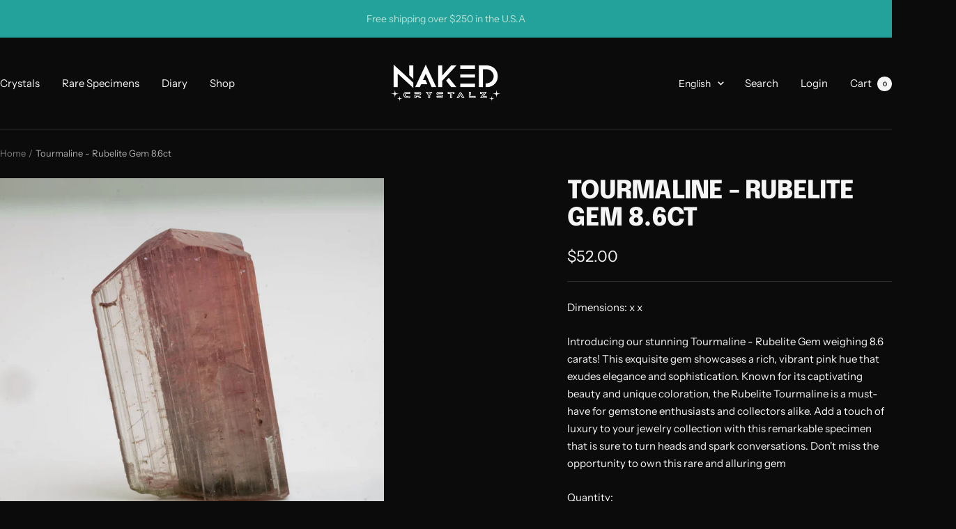

--- FILE ---
content_type: text/html; charset=utf-8
request_url: https://nakedcrystalz.com/products/tourmaline-rubelite-r-gem-8-6ct
body_size: 47286
content:
<!doctype html><html class="no-js" lang="en" dir="ltr">
  <head>
    <meta charset="utf-8">
    <meta name="viewport" content="width=device-width, initial-scale=1.0, height=device-height, minimum-scale=1.0, maximum-scale=1.0">
    <meta name="theme-color" content="#0b0b0b">

    <title>&quot;Stunning 8.6ct Tourmaline Rubelite Gem: A Sparkling Beauty!&quot;</title><meta name="description" content="Discover the stunning beauty of our 8.6ct Tourmaline - Rubelite Gem! With vibrant hues and exceptional clarity, this gem is a must-have for adding a touch of luxury to your"><link rel="canonical" href="https://nakedcrystalz.com/products/tourmaline-rubelite-r-gem-8-6ct"><link rel="shortcut icon" href="//nakedcrystalz.com/cdn/shop/files/Icon_Primary_on_Blaok_3x_f6306f5e-30b8-4c75-8392-5c2c79e90d6f.png?v=1733772706&width=96" type="image/png"><link rel="preconnect" href="https://cdn.shopify.com">
    <link rel="dns-prefetch" href="https://productreviews.shopifycdn.com">
    <link rel="dns-prefetch" href="https://www.google-analytics.com"><link rel="preconnect" href="https://fonts.shopifycdn.com" crossorigin><link rel="preload" as="style" href="//nakedcrystalz.com/cdn/shop/t/7/assets/theme.css?v=40616585437609454331730783546">
    <link rel="preload" as="script" href="//nakedcrystalz.com/cdn/shop/t/7/assets/vendor.js?v=32643890569905814191730783546">
    <link rel="preload" as="script" href="//nakedcrystalz.com/cdn/shop/t/7/assets/theme.js?v=82507515329480990091730783546"><link rel="preload" as="fetch" href="/products/tourmaline-rubelite-r-gem-8-6ct.js" crossorigin><link rel="preload" as="script" href="//nakedcrystalz.com/cdn/shop/t/7/assets/flickity.js?v=176646718982628074891730783546"><meta property="og:type" content="product">
  <meta property="og:title" content="Tourmaline - Rubelite Gem 8.6ct">
  <meta property="product:price:amount" content="52.00">
  <meta property="product:price:currency" content="USD"><meta property="og:image" content="http://nakedcrystalz.com/cdn/shop/products/RubeliteTourmalineGem8.6ct-16.6x9.3x6.5mm8.jpg?v=1733897156&width=1024">
  <meta property="og:image:secure_url" content="https://nakedcrystalz.com/cdn/shop/products/RubeliteTourmalineGem8.6ct-16.6x9.3x6.5mm8.jpg?v=1733897156&width=1024">
  <meta property="og:image:width" content="1500">
  <meta property="og:image:height" content="1500"><meta property="og:description" content="Discover the stunning beauty of our 8.6ct Tourmaline - Rubelite Gem! With vibrant hues and exceptional clarity, this gem is a must-have for adding a touch of luxury to your"><meta property="og:url" content="https://nakedcrystalz.com/products/tourmaline-rubelite-r-gem-8-6ct">
<meta property="og:site_name" content="Naked Crystalz"><meta name="twitter:card" content="summary"><meta name="twitter:title" content="Tourmaline - Rubelite Gem 8.6ct">
  <meta name="twitter:description" content="Introducing our stunning Tourmaline - Rubelite Gem weighing 8.6 carats! This exquisite gem showcases a rich, vibrant pink hue that exudes elegance and sophistication. Known for its captivating beauty and unique coloration, the Rubelite Tourmaline is a must-have for gemstone enthusiasts and collectors alike. Add a touch of luxury to your jewelry collection with this remarkable specimen that is sure to turn heads and spark conversations. Don&#39;t miss the opportunity to own this rare and alluring gem"><meta name="twitter:image" content="https://nakedcrystalz.com/cdn/shop/products/RubeliteTourmalineGem8.6ct-16.6x9.3x6.5mm8.jpg?v=1733897156&width=1200">
  <meta name="twitter:image:alt" content="">
    <script type="application/ld+json">{"@context":"http:\/\/schema.org\/","@id":"\/products\/tourmaline-rubelite-r-gem-8-6ct#product","@type":"Product","brand":{"@type":"Brand","name":"Naked Crystalz"},"category":"Rocks \u0026 Fossils","description":"Introducing our stunning Tourmaline - Rubelite Gem weighing 8.6 carats! This exquisite gem showcases a rich, vibrant pink hue that exudes elegance and sophistication. Known for its captivating beauty and unique coloration, the Rubelite Tourmaline is a must-have for gemstone enthusiasts and collectors alike. Add a touch of luxury to your jewelry collection with this remarkable specimen that is sure to turn heads and spark conversations. Don't miss the opportunity to own this rare and alluring gem","image":"https:\/\/nakedcrystalz.com\/cdn\/shop\/products\/RubeliteTourmalineGem8.6ct-16.6x9.3x6.5mm8.jpg?v=1733897156\u0026width=1920","name":"Tourmaline - Rubelite Gem 8.6ct","offers":{"@id":"\/products\/tourmaline-rubelite-r-gem-8-6ct?variant=40170785013897#offer","@type":"Offer","availability":"http:\/\/schema.org\/InStock","price":"52.00","priceCurrency":"USD","url":"https:\/\/nakedcrystalz.com\/products\/tourmaline-rubelite-r-gem-8-6ct?variant=40170785013897"},"sku":"TOURM-RUBLT-86CT","url":"https:\/\/nakedcrystalz.com\/products\/tourmaline-rubelite-r-gem-8-6ct"}</script><script type="application/ld+json">
  {
    "@context": "https://schema.org",
    "@type": "BreadcrumbList",
    "itemListElement": [{
        "@type": "ListItem",
        "position": 1,
        "name": "Home",
        "item": "https://nakedcrystalz.com"
      },{
            "@type": "ListItem",
            "position": 2,
            "name": "Tourmaline - Rubelite Gem 8.6ct",
            "item": "https://nakedcrystalz.com/products/tourmaline-rubelite-r-gem-8-6ct"
          }]
  }
</script>
    <link rel="preload" href="//nakedcrystalz.com/cdn/fonts/epilogue/epilogue_n8.fce680a466ed4f23f54385c46aa2c014c51d421a.woff2" as="font" type="font/woff2" crossorigin><link rel="preload" href="//nakedcrystalz.com/cdn/fonts/instrument_sans/instrumentsans_n4.db86542ae5e1596dbdb28c279ae6c2086c4c5bfa.woff2" as="font" type="font/woff2" crossorigin><style>
  /* Typography (heading) */
  @font-face {
  font-family: Epilogue;
  font-weight: 800;
  font-style: normal;
  font-display: swap;
  src: url("//nakedcrystalz.com/cdn/fonts/epilogue/epilogue_n8.fce680a466ed4f23f54385c46aa2c014c51d421a.woff2") format("woff2"),
       url("//nakedcrystalz.com/cdn/fonts/epilogue/epilogue_n8.2961970d19583d06f062e98ceb588027397f5810.woff") format("woff");
}

@font-face {
  font-family: Epilogue;
  font-weight: 800;
  font-style: italic;
  font-display: swap;
  src: url("//nakedcrystalz.com/cdn/fonts/epilogue/epilogue_i8.ff761dcfbf0a5437130c88f1b2679b905f7ed608.woff2") format("woff2"),
       url("//nakedcrystalz.com/cdn/fonts/epilogue/epilogue_i8.e7ca0c6d6c4d73469c08f9b99e243b2e63239caf.woff") format("woff");
}

/* Typography (body) */
  @font-face {
  font-family: "Instrument Sans";
  font-weight: 400;
  font-style: normal;
  font-display: swap;
  src: url("//nakedcrystalz.com/cdn/fonts/instrument_sans/instrumentsans_n4.db86542ae5e1596dbdb28c279ae6c2086c4c5bfa.woff2") format("woff2"),
       url("//nakedcrystalz.com/cdn/fonts/instrument_sans/instrumentsans_n4.510f1b081e58d08c30978f465518799851ef6d8b.woff") format("woff");
}

@font-face {
  font-family: "Instrument Sans";
  font-weight: 400;
  font-style: italic;
  font-display: swap;
  src: url("//nakedcrystalz.com/cdn/fonts/instrument_sans/instrumentsans_i4.028d3c3cd8d085648c808ceb20cd2fd1eb3560e5.woff2") format("woff2"),
       url("//nakedcrystalz.com/cdn/fonts/instrument_sans/instrumentsans_i4.7e90d82df8dee29a99237cd19cc529d2206706a2.woff") format("woff");
}

@font-face {
  font-family: "Instrument Sans";
  font-weight: 600;
  font-style: normal;
  font-display: swap;
  src: url("//nakedcrystalz.com/cdn/fonts/instrument_sans/instrumentsans_n6.27dc66245013a6f7f317d383a3cc9a0c347fb42d.woff2") format("woff2"),
       url("//nakedcrystalz.com/cdn/fonts/instrument_sans/instrumentsans_n6.1a71efbeeb140ec495af80aad612ad55e19e6d0e.woff") format("woff");
}

@font-face {
  font-family: "Instrument Sans";
  font-weight: 600;
  font-style: italic;
  font-display: swap;
  src: url("//nakedcrystalz.com/cdn/fonts/instrument_sans/instrumentsans_i6.ba8063f6adfa1e7ffe690cc5efa600a1e0a8ec32.woff2") format("woff2"),
       url("//nakedcrystalz.com/cdn/fonts/instrument_sans/instrumentsans_i6.a5bb29b76a0bb820ddaa9417675a5d0bafaa8c1f.woff") format("woff");
}

:root {--heading-color: 245, 245, 245;
    --text-color: 245, 245, 245;
    --background: 11, 11, 11;
    --secondary-background: 0, 0, 0;
    --border-color: 46, 46, 46;
    --border-color-darker: 105, 105, 105;
    --success-color: 46, 158, 123;
    --success-background: 18, 40, 33;
    --error-color: 222, 42, 42;
    --error-background: 26, 13, 13;
    --primary-button-background: 35, 161, 155;
    --primary-button-text-color: 255, 255, 255;
    --secondary-button-background: 188, 226, 213;
    --secondary-button-text-color: 40, 40, 40;
    --product-star-rating: 246, 164, 41;
    --product-on-sale-accent: 222, 42, 42;
    --product-sold-out-accent: 111, 113, 155;
    --product-custom-label-background: 35, 161, 155;
    --product-custom-label-text-color: 255, 255, 255;
    --product-custom-label-2-background: 243, 255, 52;
    --product-custom-label-2-text-color: 0, 0, 0;
    --product-low-stock-text-color: 222, 42, 42;
    --product-in-stock-text-color: 46, 158, 123;
    --loading-bar-background: 245, 245, 245;

    /* We duplicate some "base" colors as root colors, which is useful to use on drawer elements or popover without. Those should not be overridden to avoid issues */
    --root-heading-color: 245, 245, 245;
    --root-text-color: 245, 245, 245;
    --root-background: 11, 11, 11;
    --root-border-color: 46, 46, 46;
    --root-primary-button-background: 35, 161, 155;
    --root-primary-button-text-color: 255, 255, 255;

    --base-font-size: 15px;
    --heading-font-family: Epilogue, sans-serif;
    --heading-font-weight: 800;
    --heading-font-style: normal;
    --heading-text-transform: uppercase;
    --text-font-family: "Instrument Sans", sans-serif;
    --text-font-weight: 400;
    --text-font-style: normal;
    --text-font-bold-weight: 600;

    /* Typography (font size) */
    --heading-xxsmall-font-size: 11px;
    --heading-xsmall-font-size: 11px;
    --heading-small-font-size: 12px;
    --heading-large-font-size: 36px;
    --heading-h1-font-size: 36px;
    --heading-h2-font-size: 30px;
    --heading-h3-font-size: 26px;
    --heading-h4-font-size: 24px;
    --heading-h5-font-size: 20px;
    --heading-h6-font-size: 16px;

    /* Control the look and feel of the theme by changing radius of various elements */
    --button-border-radius: 0px;
    --block-border-radius: 0px;
    --block-border-radius-reduced: 0px;
    --color-swatch-border-radius: 0px;

    /* Button size */
    --button-height: 48px;
    --button-small-height: 40px;

    /* Form related */
    --form-input-field-height: 48px;
    --form-input-gap: 16px;
    --form-submit-margin: 24px;

    /* Product listing related variables */
    --product-list-block-spacing: 32px;

    /* Video related */
    --play-button-background: 11, 11, 11;
    --play-button-arrow: 245, 245, 245;

    /* RTL support */
    --transform-logical-flip: 1;
    --transform-origin-start: left;
    --transform-origin-end: right;

    /* Other */
    --zoom-cursor-svg-url: url(//nakedcrystalz.com/cdn/shop/t/7/assets/zoom-cursor.svg?v=22213524191340962511730786483);
    --arrow-right-svg-url: url(//nakedcrystalz.com/cdn/shop/t/7/assets/arrow-right.svg?v=75885881115226582291730786482);
    --arrow-left-svg-url: url(//nakedcrystalz.com/cdn/shop/t/7/assets/arrow-left.svg?v=58443110261003599651730786482);

    /* Some useful variables that we can reuse in our CSS. Some explanation are needed for some of them:
       - container-max-width-minus-gutters: represents the container max width without the edge gutters
       - container-outer-width: considering the screen width, represent all the space outside the container
       - container-outer-margin: same as container-outer-width but get set to 0 inside a container
       - container-inner-width: the effective space inside the container (minus gutters)
       - grid-column-width: represents the width of a single column of the grid
       - vertical-breather: this is a variable that defines the global "spacing" between sections, and inside the section
                            to create some "breath" and minimum spacing
     */
    --container-max-width: 1600px;
    --container-gutter: 24px;
    --container-max-width-minus-gutters: calc(var(--container-max-width) - (var(--container-gutter)) * 2);
    --container-outer-width: max(calc((100vw - var(--container-max-width-minus-gutters)) / 2), var(--container-gutter));
    --container-outer-margin: var(--container-outer-width);
    --container-inner-width: calc(100vw - var(--container-outer-width) * 2);

    --grid-column-count: 10;
    --grid-gap: 24px;
    --grid-column-width: calc((100vw - var(--container-outer-width) * 2 - var(--grid-gap) * (var(--grid-column-count) - 1)) / var(--grid-column-count));

    --vertical-breather: 48px;
    --vertical-breather-tight: 48px;

    /* Shopify related variables */
    --payment-terms-background-color: #0b0b0b;
  }

  @media screen and (min-width: 741px) {
    :root {
      --container-gutter: 40px;
      --grid-column-count: 20;
      --vertical-breather: 64px;
      --vertical-breather-tight: 64px;

      /* Typography (font size) */
      --heading-xsmall-font-size: 12px;
      --heading-small-font-size: 13px;
      --heading-large-font-size: 52px;
      --heading-h1-font-size: 48px;
      --heading-h2-font-size: 38px;
      --heading-h3-font-size: 32px;
      --heading-h4-font-size: 24px;
      --heading-h5-font-size: 20px;
      --heading-h6-font-size: 18px;

      /* Form related */
      --form-input-field-height: 52px;
      --form-submit-margin: 32px;

      /* Button size */
      --button-height: 52px;
      --button-small-height: 44px;
    }
  }

  @media screen and (min-width: 1200px) {
    :root {
      --vertical-breather: 80px;
      --vertical-breather-tight: 64px;
      --product-list-block-spacing: 48px;

      /* Typography */
      --heading-large-font-size: 64px;
      --heading-h1-font-size: 56px;
      --heading-h2-font-size: 48px;
      --heading-h3-font-size: 36px;
      --heading-h4-font-size: 30px;
      --heading-h5-font-size: 24px;
      --heading-h6-font-size: 18px;
    }
  }

  @media screen and (min-width: 1600px) {
    :root {
      --vertical-breather: 90px;
      --vertical-breather-tight: 64px;
    }
  }
</style>
    <script>
  // This allows to expose several variables to the global scope, to be used in scripts
  window.themeVariables = {
    settings: {
      direction: "ltr",
      pageType: "product",
      cartCount: 0,
      moneyFormat: "${{amount}}",
      moneyWithCurrencyFormat: "${{amount}} USD",
      showVendor: false,
      discountMode: "saving",
      currencyCodeEnabled: false,
      cartType: "drawer",
      cartCurrency: "USD",
      mobileZoomFactor: 2.5
    },

    routes: {
      host: "nakedcrystalz.com",
      rootUrl: "\/",
      rootUrlWithoutSlash: '',
      cartUrl: "\/cart",
      cartAddUrl: "\/cart\/add",
      cartChangeUrl: "\/cart\/change",
      searchUrl: "\/search",
      predictiveSearchUrl: "\/search\/suggest",
      productRecommendationsUrl: "\/recommendations\/products"
    },

    strings: {
      accessibilityDelete: "Delete",
      accessibilityClose: "Close",
      collectionSoldOut: "Sold out",
      collectionDiscount: "Save @savings@",
      productSalePrice: "Sale price",
      productRegularPrice: "Regular price",
      productFormUnavailable: "Unavailable",
      productFormSoldOut: "Sold out",
      productFormPreOrder: "Pre-order",
      productFormAddToCart: "Add to cart",
      searchNoResults: "No results could be found.",
      searchNewSearch: "New search",
      searchProducts: "Products",
      searchArticles: "Journal",
      searchPages: "Pages",
      searchCollections: "Collections",
      cartViewCart: "View cart",
      cartItemAdded: "Item added to your cart!",
      cartItemAddedShort: "Added to your cart!",
      cartAddOrderNote: "Add order note",
      cartEditOrderNote: "Edit order note",
      shippingEstimatorNoResults: "Sorry, we do not ship to your address.",
      shippingEstimatorOneResult: "There is one shipping rate for your address:",
      shippingEstimatorMultipleResults: "There are several shipping rates for your address:",
      shippingEstimatorError: "One or more error occurred while retrieving shipping rates:"
    },

    libs: {
      flickity: "\/\/nakedcrystalz.com\/cdn\/shop\/t\/7\/assets\/flickity.js?v=176646718982628074891730783546",
      photoswipe: "\/\/nakedcrystalz.com\/cdn\/shop\/t\/7\/assets\/photoswipe.js?v=132268647426145925301730783546",
      qrCode: "\/\/nakedcrystalz.com\/cdn\/shopifycloud\/storefront\/assets\/themes_support\/vendor\/qrcode-3f2b403b.js"
    },

    breakpoints: {
      phone: 'screen and (max-width: 740px)',
      tablet: 'screen and (min-width: 741px) and (max-width: 999px)',
      tabletAndUp: 'screen and (min-width: 741px)',
      pocket: 'screen and (max-width: 999px)',
      lap: 'screen and (min-width: 1000px) and (max-width: 1199px)',
      lapAndUp: 'screen and (min-width: 1000px)',
      desktop: 'screen and (min-width: 1200px)',
      wide: 'screen and (min-width: 1400px)'
    }
  };

  window.addEventListener('pageshow', async () => {
    const cartContent = await (await fetch(`${window.themeVariables.routes.cartUrl}.js`, {cache: 'reload'})).json();
    document.documentElement.dispatchEvent(new CustomEvent('cart:refresh', {detail: {cart: cartContent}}));
  });

  if ('noModule' in HTMLScriptElement.prototype) {
    // Old browsers (like IE) that does not support module will be considered as if not executing JS at all
    document.documentElement.className = document.documentElement.className.replace('no-js', 'js');

    requestAnimationFrame(() => {
      const viewportHeight = (window.visualViewport ? window.visualViewport.height : document.documentElement.clientHeight);
      document.documentElement.style.setProperty('--window-height',viewportHeight + 'px');
    });
  }// We save the product ID in local storage to be eventually used for recently viewed section
    try {
      const items = JSON.parse(localStorage.getItem('theme:recently-viewed-products') || '[]');

      // We check if the current product already exists, and if it does not, we add it at the start
      if (!items.includes(6852901372041)) {
        items.unshift(6852901372041);
      }

      localStorage.setItem('theme:recently-viewed-products', JSON.stringify(items.slice(0, 20)));
    } catch (e) {
      // Safari in private mode does not allow setting item, we silently fail
    }</script>

    <link rel="stylesheet" href="//nakedcrystalz.com/cdn/shop/t/7/assets/theme.css?v=40616585437609454331730783546">

    <script src="//nakedcrystalz.com/cdn/shop/t/7/assets/vendor.js?v=32643890569905814191730783546" defer></script>
    <script src="//nakedcrystalz.com/cdn/shop/t/7/assets/theme.js?v=82507515329480990091730783546" defer></script>
    <script src="//nakedcrystalz.com/cdn/shop/t/7/assets/custom.js?v=167639537848865775061730783546" defer></script>

    <script>window.performance && window.performance.mark && window.performance.mark('shopify.content_for_header.start');</script><meta name="google-site-verification" content="BH3OG0KQdBDI9r8SU3RdKnjw08MJVjN1xg1fx3Jb4Iw">
<meta id="shopify-digital-wallet" name="shopify-digital-wallet" content="/57421201545/digital_wallets/dialog">
<meta name="shopify-checkout-api-token" content="cead900c624ff096c5efe1841eb26874">
<meta id="in-context-paypal-metadata" data-shop-id="57421201545" data-venmo-supported="false" data-environment="production" data-locale="en_US" data-paypal-v4="true" data-currency="USD">
<link rel="alternate" hreflang="x-default" href="https://nakedcrystalz.com/products/tourmaline-rubelite-r-gem-8-6ct">
<link rel="alternate" hreflang="en" href="https://nakedcrystalz.com/products/tourmaline-rubelite-r-gem-8-6ct">
<link rel="alternate" hreflang="es" href="https://nakedcrystalz.com/es/products/tourmaline-rubelite-r-gem-8-6ct">
<link rel="alternate" type="application/json+oembed" href="https://nakedcrystalz.com/products/tourmaline-rubelite-r-gem-8-6ct.oembed">
<script async="async" src="/checkouts/internal/preloads.js?locale=en-US"></script>
<link rel="preconnect" href="https://shop.app" crossorigin="anonymous">
<script async="async" src="https://shop.app/checkouts/internal/preloads.js?locale=en-US&shop_id=57421201545" crossorigin="anonymous"></script>
<script id="apple-pay-shop-capabilities" type="application/json">{"shopId":57421201545,"countryCode":"US","currencyCode":"USD","merchantCapabilities":["supports3DS"],"merchantId":"gid:\/\/shopify\/Shop\/57421201545","merchantName":"Naked Crystalz","requiredBillingContactFields":["postalAddress","email"],"requiredShippingContactFields":["postalAddress","email"],"shippingType":"shipping","supportedNetworks":["visa","masterCard","amex","discover","elo","jcb"],"total":{"type":"pending","label":"Naked Crystalz","amount":"1.00"},"shopifyPaymentsEnabled":true,"supportsSubscriptions":true}</script>
<script id="shopify-features" type="application/json">{"accessToken":"cead900c624ff096c5efe1841eb26874","betas":["rich-media-storefront-analytics"],"domain":"nakedcrystalz.com","predictiveSearch":true,"shopId":57421201545,"locale":"en"}</script>
<script>var Shopify = Shopify || {};
Shopify.shop = "nakedcrystalz.myshopify.com";
Shopify.locale = "en";
Shopify.currency = {"active":"USD","rate":"1.0"};
Shopify.country = "US";
Shopify.theme = {"name":"Naked Crystalz 2025","id":137773514889,"schema_name":"Focal","schema_version":"12.3.0","theme_store_id":null,"role":"main"};
Shopify.theme.handle = "null";
Shopify.theme.style = {"id":null,"handle":null};
Shopify.cdnHost = "nakedcrystalz.com/cdn";
Shopify.routes = Shopify.routes || {};
Shopify.routes.root = "/";</script>
<script type="module">!function(o){(o.Shopify=o.Shopify||{}).modules=!0}(window);</script>
<script>!function(o){function n(){var o=[];function n(){o.push(Array.prototype.slice.apply(arguments))}return n.q=o,n}var t=o.Shopify=o.Shopify||{};t.loadFeatures=n(),t.autoloadFeatures=n()}(window);</script>
<script>
  window.ShopifyPay = window.ShopifyPay || {};
  window.ShopifyPay.apiHost = "shop.app\/pay";
  window.ShopifyPay.redirectState = null;
</script>
<script id="shop-js-analytics" type="application/json">{"pageType":"product"}</script>
<script defer="defer" async type="module" src="//nakedcrystalz.com/cdn/shopifycloud/shop-js/modules/v2/client.init-shop-cart-sync_C5BV16lS.en.esm.js"></script>
<script defer="defer" async type="module" src="//nakedcrystalz.com/cdn/shopifycloud/shop-js/modules/v2/chunk.common_CygWptCX.esm.js"></script>
<script type="module">
  await import("//nakedcrystalz.com/cdn/shopifycloud/shop-js/modules/v2/client.init-shop-cart-sync_C5BV16lS.en.esm.js");
await import("//nakedcrystalz.com/cdn/shopifycloud/shop-js/modules/v2/chunk.common_CygWptCX.esm.js");

  window.Shopify.SignInWithShop?.initShopCartSync?.({"fedCMEnabled":true,"windoidEnabled":true});

</script>
<script defer="defer" async type="module" src="//nakedcrystalz.com/cdn/shopifycloud/shop-js/modules/v2/client.payment-terms_CZxnsJam.en.esm.js"></script>
<script defer="defer" async type="module" src="//nakedcrystalz.com/cdn/shopifycloud/shop-js/modules/v2/chunk.common_CygWptCX.esm.js"></script>
<script defer="defer" async type="module" src="//nakedcrystalz.com/cdn/shopifycloud/shop-js/modules/v2/chunk.modal_D71HUcav.esm.js"></script>
<script type="module">
  await import("//nakedcrystalz.com/cdn/shopifycloud/shop-js/modules/v2/client.payment-terms_CZxnsJam.en.esm.js");
await import("//nakedcrystalz.com/cdn/shopifycloud/shop-js/modules/v2/chunk.common_CygWptCX.esm.js");
await import("//nakedcrystalz.com/cdn/shopifycloud/shop-js/modules/v2/chunk.modal_D71HUcav.esm.js");

  
</script>
<script>
  window.Shopify = window.Shopify || {};
  if (!window.Shopify.featureAssets) window.Shopify.featureAssets = {};
  window.Shopify.featureAssets['shop-js'] = {"shop-cart-sync":["modules/v2/client.shop-cart-sync_ZFArdW7E.en.esm.js","modules/v2/chunk.common_CygWptCX.esm.js"],"init-fed-cm":["modules/v2/client.init-fed-cm_CmiC4vf6.en.esm.js","modules/v2/chunk.common_CygWptCX.esm.js"],"shop-button":["modules/v2/client.shop-button_tlx5R9nI.en.esm.js","modules/v2/chunk.common_CygWptCX.esm.js"],"shop-cash-offers":["modules/v2/client.shop-cash-offers_DOA2yAJr.en.esm.js","modules/v2/chunk.common_CygWptCX.esm.js","modules/v2/chunk.modal_D71HUcav.esm.js"],"init-windoid":["modules/v2/client.init-windoid_sURxWdc1.en.esm.js","modules/v2/chunk.common_CygWptCX.esm.js"],"shop-toast-manager":["modules/v2/client.shop-toast-manager_ClPi3nE9.en.esm.js","modules/v2/chunk.common_CygWptCX.esm.js"],"init-shop-email-lookup-coordinator":["modules/v2/client.init-shop-email-lookup-coordinator_B8hsDcYM.en.esm.js","modules/v2/chunk.common_CygWptCX.esm.js"],"init-shop-cart-sync":["modules/v2/client.init-shop-cart-sync_C5BV16lS.en.esm.js","modules/v2/chunk.common_CygWptCX.esm.js"],"avatar":["modules/v2/client.avatar_BTnouDA3.en.esm.js"],"pay-button":["modules/v2/client.pay-button_FdsNuTd3.en.esm.js","modules/v2/chunk.common_CygWptCX.esm.js"],"init-customer-accounts":["modules/v2/client.init-customer-accounts_DxDtT_ad.en.esm.js","modules/v2/client.shop-login-button_C5VAVYt1.en.esm.js","modules/v2/chunk.common_CygWptCX.esm.js","modules/v2/chunk.modal_D71HUcav.esm.js"],"init-shop-for-new-customer-accounts":["modules/v2/client.init-shop-for-new-customer-accounts_ChsxoAhi.en.esm.js","modules/v2/client.shop-login-button_C5VAVYt1.en.esm.js","modules/v2/chunk.common_CygWptCX.esm.js","modules/v2/chunk.modal_D71HUcav.esm.js"],"shop-login-button":["modules/v2/client.shop-login-button_C5VAVYt1.en.esm.js","modules/v2/chunk.common_CygWptCX.esm.js","modules/v2/chunk.modal_D71HUcav.esm.js"],"init-customer-accounts-sign-up":["modules/v2/client.init-customer-accounts-sign-up_CPSyQ0Tj.en.esm.js","modules/v2/client.shop-login-button_C5VAVYt1.en.esm.js","modules/v2/chunk.common_CygWptCX.esm.js","modules/v2/chunk.modal_D71HUcav.esm.js"],"shop-follow-button":["modules/v2/client.shop-follow-button_Cva4Ekp9.en.esm.js","modules/v2/chunk.common_CygWptCX.esm.js","modules/v2/chunk.modal_D71HUcav.esm.js"],"checkout-modal":["modules/v2/client.checkout-modal_BPM8l0SH.en.esm.js","modules/v2/chunk.common_CygWptCX.esm.js","modules/v2/chunk.modal_D71HUcav.esm.js"],"lead-capture":["modules/v2/client.lead-capture_Bi8yE_yS.en.esm.js","modules/v2/chunk.common_CygWptCX.esm.js","modules/v2/chunk.modal_D71HUcav.esm.js"],"shop-login":["modules/v2/client.shop-login_D6lNrXab.en.esm.js","modules/v2/chunk.common_CygWptCX.esm.js","modules/v2/chunk.modal_D71HUcav.esm.js"],"payment-terms":["modules/v2/client.payment-terms_CZxnsJam.en.esm.js","modules/v2/chunk.common_CygWptCX.esm.js","modules/v2/chunk.modal_D71HUcav.esm.js"]};
</script>
<script>(function() {
  var isLoaded = false;
  function asyncLoad() {
    if (isLoaded) return;
    isLoaded = true;
    var urls = ["\/\/cdn.shopify.com\/proxy\/0bb5da43c95324e44a7b13abfb4a931019fe16e8bd27ebe6467d56676dbf44e9\/static.cdn.printful.com\/static\/js\/external\/shopify-product-customizer.js?v=0.28\u0026shop=nakedcrystalz.myshopify.com\u0026sp-cache-control=cHVibGljLCBtYXgtYWdlPTkwMA"];
    for (var i = 0; i < urls.length; i++) {
      var s = document.createElement('script');
      s.type = 'text/javascript';
      s.async = true;
      s.src = urls[i];
      var x = document.getElementsByTagName('script')[0];
      x.parentNode.insertBefore(s, x);
    }
  };
  if(window.attachEvent) {
    window.attachEvent('onload', asyncLoad);
  } else {
    window.addEventListener('load', asyncLoad, false);
  }
})();</script>
<script id="__st">var __st={"a":57421201545,"offset":-28800,"reqid":"1f395a2d-b2b2-442e-b654-90a091877c5d-1768823615","pageurl":"nakedcrystalz.com\/products\/tourmaline-rubelite-r-gem-8-6ct","u":"42c76b379cfc","p":"product","rtyp":"product","rid":6852901372041};</script>
<script>window.ShopifyPaypalV4VisibilityTracking = true;</script>
<script id="captcha-bootstrap">!function(){'use strict';const t='contact',e='account',n='new_comment',o=[[t,t],['blogs',n],['comments',n],[t,'customer']],c=[[e,'customer_login'],[e,'guest_login'],[e,'recover_customer_password'],[e,'create_customer']],r=t=>t.map((([t,e])=>`form[action*='/${t}']:not([data-nocaptcha='true']) input[name='form_type'][value='${e}']`)).join(','),a=t=>()=>t?[...document.querySelectorAll(t)].map((t=>t.form)):[];function s(){const t=[...o],e=r(t);return a(e)}const i='password',u='form_key',d=['recaptcha-v3-token','g-recaptcha-response','h-captcha-response',i],f=()=>{try{return window.sessionStorage}catch{return}},m='__shopify_v',_=t=>t.elements[u];function p(t,e,n=!1){try{const o=window.sessionStorage,c=JSON.parse(o.getItem(e)),{data:r}=function(t){const{data:e,action:n}=t;return t[m]||n?{data:e,action:n}:{data:t,action:n}}(c);for(const[e,n]of Object.entries(r))t.elements[e]&&(t.elements[e].value=n);n&&o.removeItem(e)}catch(o){console.error('form repopulation failed',{error:o})}}const l='form_type',E='cptcha';function T(t){t.dataset[E]=!0}const w=window,h=w.document,L='Shopify',v='ce_forms',y='captcha';let A=!1;((t,e)=>{const n=(g='f06e6c50-85a8-45c8-87d0-21a2b65856fe',I='https://cdn.shopify.com/shopifycloud/storefront-forms-hcaptcha/ce_storefront_forms_captcha_hcaptcha.v1.5.2.iife.js',D={infoText:'Protected by hCaptcha',privacyText:'Privacy',termsText:'Terms'},(t,e,n)=>{const o=w[L][v],c=o.bindForm;if(c)return c(t,g,e,D).then(n);var r;o.q.push([[t,g,e,D],n]),r=I,A||(h.body.append(Object.assign(h.createElement('script'),{id:'captcha-provider',async:!0,src:r})),A=!0)});var g,I,D;w[L]=w[L]||{},w[L][v]=w[L][v]||{},w[L][v].q=[],w[L][y]=w[L][y]||{},w[L][y].protect=function(t,e){n(t,void 0,e),T(t)},Object.freeze(w[L][y]),function(t,e,n,w,h,L){const[v,y,A,g]=function(t,e,n){const i=e?o:[],u=t?c:[],d=[...i,...u],f=r(d),m=r(i),_=r(d.filter((([t,e])=>n.includes(e))));return[a(f),a(m),a(_),s()]}(w,h,L),I=t=>{const e=t.target;return e instanceof HTMLFormElement?e:e&&e.form},D=t=>v().includes(t);t.addEventListener('submit',(t=>{const e=I(t);if(!e)return;const n=D(e)&&!e.dataset.hcaptchaBound&&!e.dataset.recaptchaBound,o=_(e),c=g().includes(e)&&(!o||!o.value);(n||c)&&t.preventDefault(),c&&!n&&(function(t){try{if(!f())return;!function(t){const e=f();if(!e)return;const n=_(t);if(!n)return;const o=n.value;o&&e.removeItem(o)}(t);const e=Array.from(Array(32),(()=>Math.random().toString(36)[2])).join('');!function(t,e){_(t)||t.append(Object.assign(document.createElement('input'),{type:'hidden',name:u})),t.elements[u].value=e}(t,e),function(t,e){const n=f();if(!n)return;const o=[...t.querySelectorAll(`input[type='${i}']`)].map((({name:t})=>t)),c=[...d,...o],r={};for(const[a,s]of new FormData(t).entries())c.includes(a)||(r[a]=s);n.setItem(e,JSON.stringify({[m]:1,action:t.action,data:r}))}(t,e)}catch(e){console.error('failed to persist form',e)}}(e),e.submit())}));const S=(t,e)=>{t&&!t.dataset[E]&&(n(t,e.some((e=>e===t))),T(t))};for(const o of['focusin','change'])t.addEventListener(o,(t=>{const e=I(t);D(e)&&S(e,y())}));const B=e.get('form_key'),M=e.get(l),P=B&&M;t.addEventListener('DOMContentLoaded',(()=>{const t=y();if(P)for(const e of t)e.elements[l].value===M&&p(e,B);[...new Set([...A(),...v().filter((t=>'true'===t.dataset.shopifyCaptcha))])].forEach((e=>S(e,t)))}))}(h,new URLSearchParams(w.location.search),n,t,e,['guest_login'])})(!0,!0)}();</script>
<script integrity="sha256-4kQ18oKyAcykRKYeNunJcIwy7WH5gtpwJnB7kiuLZ1E=" data-source-attribution="shopify.loadfeatures" defer="defer" src="//nakedcrystalz.com/cdn/shopifycloud/storefront/assets/storefront/load_feature-a0a9edcb.js" crossorigin="anonymous"></script>
<script crossorigin="anonymous" defer="defer" src="//nakedcrystalz.com/cdn/shopifycloud/storefront/assets/shopify_pay/storefront-65b4c6d7.js?v=20250812"></script>
<script data-source-attribution="shopify.dynamic_checkout.dynamic.init">var Shopify=Shopify||{};Shopify.PaymentButton=Shopify.PaymentButton||{isStorefrontPortableWallets:!0,init:function(){window.Shopify.PaymentButton.init=function(){};var t=document.createElement("script");t.src="https://nakedcrystalz.com/cdn/shopifycloud/portable-wallets/latest/portable-wallets.en.js",t.type="module",document.head.appendChild(t)}};
</script>
<script data-source-attribution="shopify.dynamic_checkout.buyer_consent">
  function portableWalletsHideBuyerConsent(e){var t=document.getElementById("shopify-buyer-consent"),n=document.getElementById("shopify-subscription-policy-button");t&&n&&(t.classList.add("hidden"),t.setAttribute("aria-hidden","true"),n.removeEventListener("click",e))}function portableWalletsShowBuyerConsent(e){var t=document.getElementById("shopify-buyer-consent"),n=document.getElementById("shopify-subscription-policy-button");t&&n&&(t.classList.remove("hidden"),t.removeAttribute("aria-hidden"),n.addEventListener("click",e))}window.Shopify?.PaymentButton&&(window.Shopify.PaymentButton.hideBuyerConsent=portableWalletsHideBuyerConsent,window.Shopify.PaymentButton.showBuyerConsent=portableWalletsShowBuyerConsent);
</script>
<script>
  function portableWalletsCleanup(e){e&&e.src&&console.error("Failed to load portable wallets script "+e.src);var t=document.querySelectorAll("shopify-accelerated-checkout .shopify-payment-button__skeleton, shopify-accelerated-checkout-cart .wallet-cart-button__skeleton"),e=document.getElementById("shopify-buyer-consent");for(let e=0;e<t.length;e++)t[e].remove();e&&e.remove()}function portableWalletsNotLoadedAsModule(e){e instanceof ErrorEvent&&"string"==typeof e.message&&e.message.includes("import.meta")&&"string"==typeof e.filename&&e.filename.includes("portable-wallets")&&(window.removeEventListener("error",portableWalletsNotLoadedAsModule),window.Shopify.PaymentButton.failedToLoad=e,"loading"===document.readyState?document.addEventListener("DOMContentLoaded",window.Shopify.PaymentButton.init):window.Shopify.PaymentButton.init())}window.addEventListener("error",portableWalletsNotLoadedAsModule);
</script>

<script type="module" src="https://nakedcrystalz.com/cdn/shopifycloud/portable-wallets/latest/portable-wallets.en.js" onError="portableWalletsCleanup(this)" crossorigin="anonymous"></script>
<script nomodule>
  document.addEventListener("DOMContentLoaded", portableWalletsCleanup);
</script>

<link id="shopify-accelerated-checkout-styles" rel="stylesheet" media="screen" href="https://nakedcrystalz.com/cdn/shopifycloud/portable-wallets/latest/accelerated-checkout-backwards-compat.css" crossorigin="anonymous">
<style id="shopify-accelerated-checkout-cart">
        #shopify-buyer-consent {
  margin-top: 1em;
  display: inline-block;
  width: 100%;
}

#shopify-buyer-consent.hidden {
  display: none;
}

#shopify-subscription-policy-button {
  background: none;
  border: none;
  padding: 0;
  text-decoration: underline;
  font-size: inherit;
  cursor: pointer;
}

#shopify-subscription-policy-button::before {
  box-shadow: none;
}

      </style>

<script>window.performance && window.performance.mark && window.performance.mark('shopify.content_for_header.end');</script>
  <!-- BEGIN app block: shopify://apps/klaviyo-email-marketing-sms/blocks/klaviyo-onsite-embed/2632fe16-c075-4321-a88b-50b567f42507 -->












  <script async src="https://static.klaviyo.com/onsite/js/R4EDmd/klaviyo.js?company_id=R4EDmd"></script>
  <script>!function(){if(!window.klaviyo){window._klOnsite=window._klOnsite||[];try{window.klaviyo=new Proxy({},{get:function(n,i){return"push"===i?function(){var n;(n=window._klOnsite).push.apply(n,arguments)}:function(){for(var n=arguments.length,o=new Array(n),w=0;w<n;w++)o[w]=arguments[w];var t="function"==typeof o[o.length-1]?o.pop():void 0,e=new Promise((function(n){window._klOnsite.push([i].concat(o,[function(i){t&&t(i),n(i)}]))}));return e}}})}catch(n){window.klaviyo=window.klaviyo||[],window.klaviyo.push=function(){var n;(n=window._klOnsite).push.apply(n,arguments)}}}}();</script>

  
    <script id="viewed_product">
      if (item == null) {
        var _learnq = _learnq || [];

        var MetafieldReviews = null
        var MetafieldYotpoRating = null
        var MetafieldYotpoCount = null
        var MetafieldLooxRating = null
        var MetafieldLooxCount = null
        var okendoProduct = null
        var okendoProductReviewCount = null
        var okendoProductReviewAverageValue = null
        try {
          // The following fields are used for Customer Hub recently viewed in order to add reviews.
          // This information is not part of __kla_viewed. Instead, it is part of __kla_viewed_reviewed_items
          MetafieldReviews = {};
          MetafieldYotpoRating = null
          MetafieldYotpoCount = null
          MetafieldLooxRating = null
          MetafieldLooxCount = null

          okendoProduct = null
          // If the okendo metafield is not legacy, it will error, which then requires the new json formatted data
          if (okendoProduct && 'error' in okendoProduct) {
            okendoProduct = null
          }
          okendoProductReviewCount = okendoProduct ? okendoProduct.reviewCount : null
          okendoProductReviewAverageValue = okendoProduct ? okendoProduct.reviewAverageValue : null
        } catch (error) {
          console.error('Error in Klaviyo onsite reviews tracking:', error);
        }

        var item = {
          Name: "Tourmaline - Rubelite Gem 8.6ct",
          ProductID: 6852901372041,
          Categories: ["Crystals","crystals under $100","Featured Products","New Arrivals","Rare Natural Gemstones","Small Specimens","Tourmaline Crystals"],
          ImageURL: "https://nakedcrystalz.com/cdn/shop/products/RubeliteTourmalineGem8.6ct-16.6x9.3x6.5mm8_grande.jpg?v=1733897156",
          URL: "https://nakedcrystalz.com/products/tourmaline-rubelite-r-gem-8-6ct",
          Brand: "Naked Crystalz",
          Price: "$52.00",
          Value: "52.00",
          CompareAtPrice: "$0.00"
        };
        _learnq.push(['track', 'Viewed Product', item]);
        _learnq.push(['trackViewedItem', {
          Title: item.Name,
          ItemId: item.ProductID,
          Categories: item.Categories,
          ImageUrl: item.ImageURL,
          Url: item.URL,
          Metadata: {
            Brand: item.Brand,
            Price: item.Price,
            Value: item.Value,
            CompareAtPrice: item.CompareAtPrice
          },
          metafields:{
            reviews: MetafieldReviews,
            yotpo:{
              rating: MetafieldYotpoRating,
              count: MetafieldYotpoCount,
            },
            loox:{
              rating: MetafieldLooxRating,
              count: MetafieldLooxCount,
            },
            okendo: {
              rating: okendoProductReviewAverageValue,
              count: okendoProductReviewCount,
            }
          }
        }]);
      }
    </script>
  




  <script>
    window.klaviyoReviewsProductDesignMode = false
  </script>







<!-- END app block --><!-- BEGIN app block: shopify://apps/noindexly/blocks/gropulse-noindex/1ebb161d-2855-45b0-be8b-0de45dbb5725 -->










<!-- END app block --><link href="https://monorail-edge.shopifysvc.com" rel="dns-prefetch">
<script>(function(){if ("sendBeacon" in navigator && "performance" in window) {try {var session_token_from_headers = performance.getEntriesByType('navigation')[0].serverTiming.find(x => x.name == '_s').description;} catch {var session_token_from_headers = undefined;}var session_cookie_matches = document.cookie.match(/_shopify_s=([^;]*)/);var session_token_from_cookie = session_cookie_matches && session_cookie_matches.length === 2 ? session_cookie_matches[1] : "";var session_token = session_token_from_headers || session_token_from_cookie || "";function handle_abandonment_event(e) {var entries = performance.getEntries().filter(function(entry) {return /monorail-edge.shopifysvc.com/.test(entry.name);});if (!window.abandonment_tracked && entries.length === 0) {window.abandonment_tracked = true;var currentMs = Date.now();var navigation_start = performance.timing.navigationStart;var payload = {shop_id: 57421201545,url: window.location.href,navigation_start,duration: currentMs - navigation_start,session_token,page_type: "product"};window.navigator.sendBeacon("https://monorail-edge.shopifysvc.com/v1/produce", JSON.stringify({schema_id: "online_store_buyer_site_abandonment/1.1",payload: payload,metadata: {event_created_at_ms: currentMs,event_sent_at_ms: currentMs}}));}}window.addEventListener('pagehide', handle_abandonment_event);}}());</script>
<script id="web-pixels-manager-setup">(function e(e,d,r,n,o){if(void 0===o&&(o={}),!Boolean(null===(a=null===(i=window.Shopify)||void 0===i?void 0:i.analytics)||void 0===a?void 0:a.replayQueue)){var i,a;window.Shopify=window.Shopify||{};var t=window.Shopify;t.analytics=t.analytics||{};var s=t.analytics;s.replayQueue=[],s.publish=function(e,d,r){return s.replayQueue.push([e,d,r]),!0};try{self.performance.mark("wpm:start")}catch(e){}var l=function(){var e={modern:/Edge?\/(1{2}[4-9]|1[2-9]\d|[2-9]\d{2}|\d{4,})\.\d+(\.\d+|)|Firefox\/(1{2}[4-9]|1[2-9]\d|[2-9]\d{2}|\d{4,})\.\d+(\.\d+|)|Chrom(ium|e)\/(9{2}|\d{3,})\.\d+(\.\d+|)|(Maci|X1{2}).+ Version\/(15\.\d+|(1[6-9]|[2-9]\d|\d{3,})\.\d+)([,.]\d+|)( \(\w+\)|)( Mobile\/\w+|) Safari\/|Chrome.+OPR\/(9{2}|\d{3,})\.\d+\.\d+|(CPU[ +]OS|iPhone[ +]OS|CPU[ +]iPhone|CPU IPhone OS|CPU iPad OS)[ +]+(15[._]\d+|(1[6-9]|[2-9]\d|\d{3,})[._]\d+)([._]\d+|)|Android:?[ /-](13[3-9]|1[4-9]\d|[2-9]\d{2}|\d{4,})(\.\d+|)(\.\d+|)|Android.+Firefox\/(13[5-9]|1[4-9]\d|[2-9]\d{2}|\d{4,})\.\d+(\.\d+|)|Android.+Chrom(ium|e)\/(13[3-9]|1[4-9]\d|[2-9]\d{2}|\d{4,})\.\d+(\.\d+|)|SamsungBrowser\/([2-9]\d|\d{3,})\.\d+/,legacy:/Edge?\/(1[6-9]|[2-9]\d|\d{3,})\.\d+(\.\d+|)|Firefox\/(5[4-9]|[6-9]\d|\d{3,})\.\d+(\.\d+|)|Chrom(ium|e)\/(5[1-9]|[6-9]\d|\d{3,})\.\d+(\.\d+|)([\d.]+$|.*Safari\/(?![\d.]+ Edge\/[\d.]+$))|(Maci|X1{2}).+ Version\/(10\.\d+|(1[1-9]|[2-9]\d|\d{3,})\.\d+)([,.]\d+|)( \(\w+\)|)( Mobile\/\w+|) Safari\/|Chrome.+OPR\/(3[89]|[4-9]\d|\d{3,})\.\d+\.\d+|(CPU[ +]OS|iPhone[ +]OS|CPU[ +]iPhone|CPU IPhone OS|CPU iPad OS)[ +]+(10[._]\d+|(1[1-9]|[2-9]\d|\d{3,})[._]\d+)([._]\d+|)|Android:?[ /-](13[3-9]|1[4-9]\d|[2-9]\d{2}|\d{4,})(\.\d+|)(\.\d+|)|Mobile Safari.+OPR\/([89]\d|\d{3,})\.\d+\.\d+|Android.+Firefox\/(13[5-9]|1[4-9]\d|[2-9]\d{2}|\d{4,})\.\d+(\.\d+|)|Android.+Chrom(ium|e)\/(13[3-9]|1[4-9]\d|[2-9]\d{2}|\d{4,})\.\d+(\.\d+|)|Android.+(UC? ?Browser|UCWEB|U3)[ /]?(15\.([5-9]|\d{2,})|(1[6-9]|[2-9]\d|\d{3,})\.\d+)\.\d+|SamsungBrowser\/(5\.\d+|([6-9]|\d{2,})\.\d+)|Android.+MQ{2}Browser\/(14(\.(9|\d{2,})|)|(1[5-9]|[2-9]\d|\d{3,})(\.\d+|))(\.\d+|)|K[Aa][Ii]OS\/(3\.\d+|([4-9]|\d{2,})\.\d+)(\.\d+|)/},d=e.modern,r=e.legacy,n=navigator.userAgent;return n.match(d)?"modern":n.match(r)?"legacy":"unknown"}(),u="modern"===l?"modern":"legacy",c=(null!=n?n:{modern:"",legacy:""})[u],f=function(e){return[e.baseUrl,"/wpm","/b",e.hashVersion,"modern"===e.buildTarget?"m":"l",".js"].join("")}({baseUrl:d,hashVersion:r,buildTarget:u}),m=function(e){var d=e.version,r=e.bundleTarget,n=e.surface,o=e.pageUrl,i=e.monorailEndpoint;return{emit:function(e){var a=e.status,t=e.errorMsg,s=(new Date).getTime(),l=JSON.stringify({metadata:{event_sent_at_ms:s},events:[{schema_id:"web_pixels_manager_load/3.1",payload:{version:d,bundle_target:r,page_url:o,status:a,surface:n,error_msg:t},metadata:{event_created_at_ms:s}}]});if(!i)return console&&console.warn&&console.warn("[Web Pixels Manager] No Monorail endpoint provided, skipping logging."),!1;try{return self.navigator.sendBeacon.bind(self.navigator)(i,l)}catch(e){}var u=new XMLHttpRequest;try{return u.open("POST",i,!0),u.setRequestHeader("Content-Type","text/plain"),u.send(l),!0}catch(e){return console&&console.warn&&console.warn("[Web Pixels Manager] Got an unhandled error while logging to Monorail."),!1}}}}({version:r,bundleTarget:l,surface:e.surface,pageUrl:self.location.href,monorailEndpoint:e.monorailEndpoint});try{o.browserTarget=l,function(e){var d=e.src,r=e.async,n=void 0===r||r,o=e.onload,i=e.onerror,a=e.sri,t=e.scriptDataAttributes,s=void 0===t?{}:t,l=document.createElement("script"),u=document.querySelector("head"),c=document.querySelector("body");if(l.async=n,l.src=d,a&&(l.integrity=a,l.crossOrigin="anonymous"),s)for(var f in s)if(Object.prototype.hasOwnProperty.call(s,f))try{l.dataset[f]=s[f]}catch(e){}if(o&&l.addEventListener("load",o),i&&l.addEventListener("error",i),u)u.appendChild(l);else{if(!c)throw new Error("Did not find a head or body element to append the script");c.appendChild(l)}}({src:f,async:!0,onload:function(){if(!function(){var e,d;return Boolean(null===(d=null===(e=window.Shopify)||void 0===e?void 0:e.analytics)||void 0===d?void 0:d.initialized)}()){var d=window.webPixelsManager.init(e)||void 0;if(d){var r=window.Shopify.analytics;r.replayQueue.forEach((function(e){var r=e[0],n=e[1],o=e[2];d.publishCustomEvent(r,n,o)})),r.replayQueue=[],r.publish=d.publishCustomEvent,r.visitor=d.visitor,r.initialized=!0}}},onerror:function(){return m.emit({status:"failed",errorMsg:"".concat(f," has failed to load")})},sri:function(e){var d=/^sha384-[A-Za-z0-9+/=]+$/;return"string"==typeof e&&d.test(e)}(c)?c:"",scriptDataAttributes:o}),m.emit({status:"loading"})}catch(e){m.emit({status:"failed",errorMsg:(null==e?void 0:e.message)||"Unknown error"})}}})({shopId: 57421201545,storefrontBaseUrl: "https://nakedcrystalz.com",extensionsBaseUrl: "https://extensions.shopifycdn.com/cdn/shopifycloud/web-pixels-manager",monorailEndpoint: "https://monorail-edge.shopifysvc.com/unstable/produce_batch",surface: "storefront-renderer",enabledBetaFlags: ["2dca8a86"],webPixelsConfigList: [{"id":"513573001","configuration":"{\"config\":\"{\\\"pixel_id\\\":\\\"GT-KVN3S8Q\\\",\\\"target_country\\\":\\\"US\\\",\\\"gtag_events\\\":[{\\\"type\\\":\\\"purchase\\\",\\\"action_label\\\":\\\"MC-VZV3G4TTL9\\\"},{\\\"type\\\":\\\"page_view\\\",\\\"action_label\\\":\\\"MC-VZV3G4TTL9\\\"},{\\\"type\\\":\\\"view_item\\\",\\\"action_label\\\":\\\"MC-VZV3G4TTL9\\\"}],\\\"enable_monitoring_mode\\\":false}\"}","eventPayloadVersion":"v1","runtimeContext":"OPEN","scriptVersion":"b2a88bafab3e21179ed38636efcd8a93","type":"APP","apiClientId":1780363,"privacyPurposes":[],"dataSharingAdjustments":{"protectedCustomerApprovalScopes":["read_customer_address","read_customer_email","read_customer_name","read_customer_personal_data","read_customer_phone"]}},{"id":"195592329","configuration":"{\"pixel_id\":\"399957171371138\",\"pixel_type\":\"facebook_pixel\",\"metaapp_system_user_token\":\"-\"}","eventPayloadVersion":"v1","runtimeContext":"OPEN","scriptVersion":"ca16bc87fe92b6042fbaa3acc2fbdaa6","type":"APP","apiClientId":2329312,"privacyPurposes":["ANALYTICS","MARKETING","SALE_OF_DATA"],"dataSharingAdjustments":{"protectedCustomerApprovalScopes":["read_customer_address","read_customer_email","read_customer_name","read_customer_personal_data","read_customer_phone"]}},{"id":"71041161","configuration":"{\"tagID\":\"2613659911604\"}","eventPayloadVersion":"v1","runtimeContext":"STRICT","scriptVersion":"18031546ee651571ed29edbe71a3550b","type":"APP","apiClientId":3009811,"privacyPurposes":["ANALYTICS","MARKETING","SALE_OF_DATA"],"dataSharingAdjustments":{"protectedCustomerApprovalScopes":["read_customer_address","read_customer_email","read_customer_name","read_customer_personal_data","read_customer_phone"]}},{"id":"73891977","eventPayloadVersion":"v1","runtimeContext":"LAX","scriptVersion":"1","type":"CUSTOM","privacyPurposes":["ANALYTICS"],"name":"Google Analytics tag (migrated)"},{"id":"shopify-app-pixel","configuration":"{}","eventPayloadVersion":"v1","runtimeContext":"STRICT","scriptVersion":"0450","apiClientId":"shopify-pixel","type":"APP","privacyPurposes":["ANALYTICS","MARKETING"]},{"id":"shopify-custom-pixel","eventPayloadVersion":"v1","runtimeContext":"LAX","scriptVersion":"0450","apiClientId":"shopify-pixel","type":"CUSTOM","privacyPurposes":["ANALYTICS","MARKETING"]}],isMerchantRequest: false,initData: {"shop":{"name":"Naked Crystalz","paymentSettings":{"currencyCode":"USD"},"myshopifyDomain":"nakedcrystalz.myshopify.com","countryCode":"US","storefrontUrl":"https:\/\/nakedcrystalz.com"},"customer":null,"cart":null,"checkout":null,"productVariants":[{"price":{"amount":52.0,"currencyCode":"USD"},"product":{"title":"Tourmaline - Rubelite Gem 8.6ct","vendor":"Naked Crystalz","id":"6852901372041","untranslatedTitle":"Tourmaline - Rubelite Gem 8.6ct","url":"\/products\/tourmaline-rubelite-r-gem-8-6ct","type":"Tourmaline"},"id":"40170785013897","image":{"src":"\/\/nakedcrystalz.com\/cdn\/shop\/products\/RubeliteTourmalineGem8.6ct-16.6x9.3x6.5mm8.jpg?v=1733897156"},"sku":"TOURM-RUBLT-86CT","title":"Default Title","untranslatedTitle":"Default Title"}],"purchasingCompany":null},},"https://nakedcrystalz.com/cdn","fcfee988w5aeb613cpc8e4bc33m6693e112",{"modern":"","legacy":""},{"shopId":"57421201545","storefrontBaseUrl":"https:\/\/nakedcrystalz.com","extensionBaseUrl":"https:\/\/extensions.shopifycdn.com\/cdn\/shopifycloud\/web-pixels-manager","surface":"storefront-renderer","enabledBetaFlags":"[\"2dca8a86\"]","isMerchantRequest":"false","hashVersion":"fcfee988w5aeb613cpc8e4bc33m6693e112","publish":"custom","events":"[[\"page_viewed\",{}],[\"product_viewed\",{\"productVariant\":{\"price\":{\"amount\":52.0,\"currencyCode\":\"USD\"},\"product\":{\"title\":\"Tourmaline - Rubelite Gem 8.6ct\",\"vendor\":\"Naked Crystalz\",\"id\":\"6852901372041\",\"untranslatedTitle\":\"Tourmaline - Rubelite Gem 8.6ct\",\"url\":\"\/products\/tourmaline-rubelite-r-gem-8-6ct\",\"type\":\"Tourmaline\"},\"id\":\"40170785013897\",\"image\":{\"src\":\"\/\/nakedcrystalz.com\/cdn\/shop\/products\/RubeliteTourmalineGem8.6ct-16.6x9.3x6.5mm8.jpg?v=1733897156\"},\"sku\":\"TOURM-RUBLT-86CT\",\"title\":\"Default Title\",\"untranslatedTitle\":\"Default Title\"}}]]"});</script><script>
  window.ShopifyAnalytics = window.ShopifyAnalytics || {};
  window.ShopifyAnalytics.meta = window.ShopifyAnalytics.meta || {};
  window.ShopifyAnalytics.meta.currency = 'USD';
  var meta = {"product":{"id":6852901372041,"gid":"gid:\/\/shopify\/Product\/6852901372041","vendor":"Naked Crystalz","type":"Tourmaline","handle":"tourmaline-rubelite-r-gem-8-6ct","variants":[{"id":40170785013897,"price":5200,"name":"Tourmaline - Rubelite Gem 8.6ct","public_title":null,"sku":"TOURM-RUBLT-86CT"}],"remote":false},"page":{"pageType":"product","resourceType":"product","resourceId":6852901372041,"requestId":"1f395a2d-b2b2-442e-b654-90a091877c5d-1768823615"}};
  for (var attr in meta) {
    window.ShopifyAnalytics.meta[attr] = meta[attr];
  }
</script>
<script class="analytics">
  (function () {
    var customDocumentWrite = function(content) {
      var jquery = null;

      if (window.jQuery) {
        jquery = window.jQuery;
      } else if (window.Checkout && window.Checkout.$) {
        jquery = window.Checkout.$;
      }

      if (jquery) {
        jquery('body').append(content);
      }
    };

    var hasLoggedConversion = function(token) {
      if (token) {
        return document.cookie.indexOf('loggedConversion=' + token) !== -1;
      }
      return false;
    }

    var setCookieIfConversion = function(token) {
      if (token) {
        var twoMonthsFromNow = new Date(Date.now());
        twoMonthsFromNow.setMonth(twoMonthsFromNow.getMonth() + 2);

        document.cookie = 'loggedConversion=' + token + '; expires=' + twoMonthsFromNow;
      }
    }

    var trekkie = window.ShopifyAnalytics.lib = window.trekkie = window.trekkie || [];
    if (trekkie.integrations) {
      return;
    }
    trekkie.methods = [
      'identify',
      'page',
      'ready',
      'track',
      'trackForm',
      'trackLink'
    ];
    trekkie.factory = function(method) {
      return function() {
        var args = Array.prototype.slice.call(arguments);
        args.unshift(method);
        trekkie.push(args);
        return trekkie;
      };
    };
    for (var i = 0; i < trekkie.methods.length; i++) {
      var key = trekkie.methods[i];
      trekkie[key] = trekkie.factory(key);
    }
    trekkie.load = function(config) {
      trekkie.config = config || {};
      trekkie.config.initialDocumentCookie = document.cookie;
      var first = document.getElementsByTagName('script')[0];
      var script = document.createElement('script');
      script.type = 'text/javascript';
      script.onerror = function(e) {
        var scriptFallback = document.createElement('script');
        scriptFallback.type = 'text/javascript';
        scriptFallback.onerror = function(error) {
                var Monorail = {
      produce: function produce(monorailDomain, schemaId, payload) {
        var currentMs = new Date().getTime();
        var event = {
          schema_id: schemaId,
          payload: payload,
          metadata: {
            event_created_at_ms: currentMs,
            event_sent_at_ms: currentMs
          }
        };
        return Monorail.sendRequest("https://" + monorailDomain + "/v1/produce", JSON.stringify(event));
      },
      sendRequest: function sendRequest(endpointUrl, payload) {
        // Try the sendBeacon API
        if (window && window.navigator && typeof window.navigator.sendBeacon === 'function' && typeof window.Blob === 'function' && !Monorail.isIos12()) {
          var blobData = new window.Blob([payload], {
            type: 'text/plain'
          });

          if (window.navigator.sendBeacon(endpointUrl, blobData)) {
            return true;
          } // sendBeacon was not successful

        } // XHR beacon

        var xhr = new XMLHttpRequest();

        try {
          xhr.open('POST', endpointUrl);
          xhr.setRequestHeader('Content-Type', 'text/plain');
          xhr.send(payload);
        } catch (e) {
          console.log(e);
        }

        return false;
      },
      isIos12: function isIos12() {
        return window.navigator.userAgent.lastIndexOf('iPhone; CPU iPhone OS 12_') !== -1 || window.navigator.userAgent.lastIndexOf('iPad; CPU OS 12_') !== -1;
      }
    };
    Monorail.produce('monorail-edge.shopifysvc.com',
      'trekkie_storefront_load_errors/1.1',
      {shop_id: 57421201545,
      theme_id: 137773514889,
      app_name: "storefront",
      context_url: window.location.href,
      source_url: "//nakedcrystalz.com/cdn/s/trekkie.storefront.cd680fe47e6c39ca5d5df5f0a32d569bc48c0f27.min.js"});

        };
        scriptFallback.async = true;
        scriptFallback.src = '//nakedcrystalz.com/cdn/s/trekkie.storefront.cd680fe47e6c39ca5d5df5f0a32d569bc48c0f27.min.js';
        first.parentNode.insertBefore(scriptFallback, first);
      };
      script.async = true;
      script.src = '//nakedcrystalz.com/cdn/s/trekkie.storefront.cd680fe47e6c39ca5d5df5f0a32d569bc48c0f27.min.js';
      first.parentNode.insertBefore(script, first);
    };
    trekkie.load(
      {"Trekkie":{"appName":"storefront","development":false,"defaultAttributes":{"shopId":57421201545,"isMerchantRequest":null,"themeId":137773514889,"themeCityHash":"9461154285346485318","contentLanguage":"en","currency":"USD","eventMetadataId":"469db089-fbea-4eea-b7d0-43c49b2ab693"},"isServerSideCookieWritingEnabled":true,"monorailRegion":"shop_domain","enabledBetaFlags":["65f19447"]},"Session Attribution":{},"S2S":{"facebookCapiEnabled":true,"source":"trekkie-storefront-renderer","apiClientId":580111}}
    );

    var loaded = false;
    trekkie.ready(function() {
      if (loaded) return;
      loaded = true;

      window.ShopifyAnalytics.lib = window.trekkie;

      var originalDocumentWrite = document.write;
      document.write = customDocumentWrite;
      try { window.ShopifyAnalytics.merchantGoogleAnalytics.call(this); } catch(error) {};
      document.write = originalDocumentWrite;

      window.ShopifyAnalytics.lib.page(null,{"pageType":"product","resourceType":"product","resourceId":6852901372041,"requestId":"1f395a2d-b2b2-442e-b654-90a091877c5d-1768823615","shopifyEmitted":true});

      var match = window.location.pathname.match(/checkouts\/(.+)\/(thank_you|post_purchase)/)
      var token = match? match[1]: undefined;
      if (!hasLoggedConversion(token)) {
        setCookieIfConversion(token);
        window.ShopifyAnalytics.lib.track("Viewed Product",{"currency":"USD","variantId":40170785013897,"productId":6852901372041,"productGid":"gid:\/\/shopify\/Product\/6852901372041","name":"Tourmaline - Rubelite Gem 8.6ct","price":"52.00","sku":"TOURM-RUBLT-86CT","brand":"Naked Crystalz","variant":null,"category":"Tourmaline","nonInteraction":true,"remote":false},undefined,undefined,{"shopifyEmitted":true});
      window.ShopifyAnalytics.lib.track("monorail:\/\/trekkie_storefront_viewed_product\/1.1",{"currency":"USD","variantId":40170785013897,"productId":6852901372041,"productGid":"gid:\/\/shopify\/Product\/6852901372041","name":"Tourmaline - Rubelite Gem 8.6ct","price":"52.00","sku":"TOURM-RUBLT-86CT","brand":"Naked Crystalz","variant":null,"category":"Tourmaline","nonInteraction":true,"remote":false,"referer":"https:\/\/nakedcrystalz.com\/products\/tourmaline-rubelite-r-gem-8-6ct"});
      }
    });


        var eventsListenerScript = document.createElement('script');
        eventsListenerScript.async = true;
        eventsListenerScript.src = "//nakedcrystalz.com/cdn/shopifycloud/storefront/assets/shop_events_listener-3da45d37.js";
        document.getElementsByTagName('head')[0].appendChild(eventsListenerScript);

})();</script>
  <script>
  if (!window.ga || (window.ga && typeof window.ga !== 'function')) {
    window.ga = function ga() {
      (window.ga.q = window.ga.q || []).push(arguments);
      if (window.Shopify && window.Shopify.analytics && typeof window.Shopify.analytics.publish === 'function') {
        window.Shopify.analytics.publish("ga_stub_called", {}, {sendTo: "google_osp_migration"});
      }
      console.error("Shopify's Google Analytics stub called with:", Array.from(arguments), "\nSee https://help.shopify.com/manual/promoting-marketing/pixels/pixel-migration#google for more information.");
    };
    if (window.Shopify && window.Shopify.analytics && typeof window.Shopify.analytics.publish === 'function') {
      window.Shopify.analytics.publish("ga_stub_initialized", {}, {sendTo: "google_osp_migration"});
    }
  }
</script>
<script
  defer
  src="https://nakedcrystalz.com/cdn/shopifycloud/perf-kit/shopify-perf-kit-3.0.4.min.js"
  data-application="storefront-renderer"
  data-shop-id="57421201545"
  data-render-region="gcp-us-central1"
  data-page-type="product"
  data-theme-instance-id="137773514889"
  data-theme-name="Focal"
  data-theme-version="12.3.0"
  data-monorail-region="shop_domain"
  data-resource-timing-sampling-rate="10"
  data-shs="true"
  data-shs-beacon="true"
  data-shs-export-with-fetch="true"
  data-shs-logs-sample-rate="1"
  data-shs-beacon-endpoint="https://nakedcrystalz.com/api/collect"
></script>
</head><body class="no-focus-outline  features--image-zoom" data-instant-allow-query-string><svg class="visually-hidden">
      <linearGradient id="rating-star-gradient-half">
        <stop offset="50%" stop-color="rgb(var(--product-star-rating))" />
        <stop offset="50%" stop-color="rgb(var(--product-star-rating))" stop-opacity="0.4" />
      </linearGradient>
    </svg>

    <a href="#main" class="visually-hidden skip-to-content">Skip to content</a>
    <loading-bar class="loading-bar"></loading-bar><!-- BEGIN sections: header-group -->
<div id="shopify-section-sections--17423285125257__announcement-bar" class="shopify-section shopify-section-group-header-group shopify-section--announcement-bar"><style>
  :root {
    --enable-sticky-announcement-bar: 0;
  }

  #shopify-section-sections--17423285125257__announcement-bar {
    --heading-color: 188, 226, 213;
    --text-color: 188, 226, 213;
    --primary-button-background: 86, 17, 42;
    --primary-button-text-color: 255, 255, 255;
    --section-background: 35, 161, 155;position: relative;}

  @media screen and (min-width: 741px) {
    :root {
      --enable-sticky-announcement-bar: 0;
    }

    #shopify-section-sections--17423285125257__announcement-bar {position: relative;
        z-index: unset;}
  }
</style><section>
    <announcement-bar  class="announcement-bar "><div class="announcement-bar__list"><announcement-bar-item   class="announcement-bar__item" ><div class="announcement-bar__message text--small"><p>Free shipping over $250 in the U.S.A</p></div></announcement-bar-item></div></announcement-bar>
  </section>

  <script>
    document.documentElement.style.setProperty('--announcement-bar-height', document.getElementById('shopify-section-sections--17423285125257__announcement-bar').clientHeight + 'px');
  </script></div><div id="shopify-section-sections--17423285125257__header" class="shopify-section shopify-section-group-header-group shopify-section--header"><style>
  :root {
    --enable-sticky-header: 1;
    --enable-transparent-header: 0;
    --loading-bar-background: 245, 245, 245; /* Prevent the loading bar to be invisible */
  }

  #shopify-section-sections--17423285125257__header {--header-background: 11, 11, 11;
    --header-text-color: 245, 245, 245;
    --header-border-color: 46, 46, 46;
    --reduce-header-padding: 0;position: -webkit-sticky;
      position: sticky;
      top: 0;z-index: 4;
  }.shopify-section--announcement-bar ~ #shopify-section-sections--17423285125257__header {
      top: calc(var(--enable-sticky-announcement-bar, 0) * var(--announcement-bar-height, 0px));
    }#shopify-section-sections--17423285125257__header .header__logo-image {
    max-width: 120px;
  }

  @media screen and (min-width: 741px) {
    #shopify-section-sections--17423285125257__header .header__logo-image {
      max-width: 170px;
    }
  }

  @media screen and (min-width: 1200px) {}</style>

<store-header sticky  class="header header--bordered " role="banner"><div class="container">
    <div class="header__wrapper">
      <!-- LEFT PART -->
      <nav class="header__inline-navigation" role="navigation"><desktop-navigation>
  <ul class="header__linklist list--unstyled hidden-pocket hidden-lap" role="list"><li class="header__linklist-item has-dropdown" data-item-title="Crystals">
        <a class="header__linklist-link link--animated" href="/collections/crystals" aria-controls="desktop-menu-1" aria-expanded="false">Crystals</a><ul hidden id="desktop-menu-1" class="nav-dropdown  list--unstyled" role="list"><li class="nav-dropdown__item has-dropdown">
                <a class="nav-dropdown__link link--faded" href="/collections/amethyst" aria-controls="desktop-menu-1-1" aria-expanded="false">Amethyst<svg focusable="false" width="7" height="10" class="icon icon--dropdown-arrow-right  icon--direction-aware " viewBox="0 0 7 10">
        <path fill-rule="evenodd" clip-rule="evenodd" d="M3.9394 5L0.469727 1.53033L1.53039 0.469666L6.06072 5L1.53039 9.53032L0.469727 8.46967L3.9394 5Z" fill="currentColor"></path>
      </svg>
</a><ul hidden id="desktop-menu-1-1" class="nav-dropdown list--unstyled" role="list"><li class="nav-dropdown__item">
                        <a class="nav-dropdown__link link--faded" href="/collections/amethyst">Amethyst Crystals & Specimens</a>
                      </li><li class="nav-dropdown__item">
                        <a class="nav-dropdown__link link--faded" href="/collections/smoky-amethyst-scepters">Smoky Amethyst Scepters</a>
                      </li><li class="nav-dropdown__item">
                        <a class="nav-dropdown__link link--faded" href="/collections/vera-cruz-amethyst-crystals">Amethyst Vera Cruz</a>
                      </li></ul></li><li class="nav-dropdown__item has-dropdown">
                <a class="nav-dropdown__link link--faded" href="/collections/aquamarine-crystals" aria-controls="desktop-menu-1-2" aria-expanded="false">Aquamarine<svg focusable="false" width="7" height="10" class="icon icon--dropdown-arrow-right  icon--direction-aware " viewBox="0 0 7 10">
        <path fill-rule="evenodd" clip-rule="evenodd" d="M3.9394 5L0.469727 1.53033L1.53039 0.469666L6.06072 5L1.53039 9.53032L0.469727 8.46967L3.9394 5Z" fill="currentColor"></path>
      </svg>
</a><ul hidden id="desktop-menu-1-2" class="nav-dropdown list--unstyled" role="list"><li class="nav-dropdown__item">
                        <a class="nav-dropdown__link link--faded" href="/collections/aquamarine-crystals">Aquamarine Crystals</a>
                      </li><li class="nav-dropdown__item">
                        <a class="nav-dropdown__link link--faded" href="/collections/aquamarine-specimens">Aquamarine Specimens</a>
                      </li></ul></li><li class="nav-dropdown__item has-dropdown">
                <a class="nav-dropdown__link link--faded" href="/collections/barite" aria-controls="desktop-menu-1-3" aria-expanded="false">Barite Crystals<svg focusable="false" width="7" height="10" class="icon icon--dropdown-arrow-right  icon--direction-aware " viewBox="0 0 7 10">
        <path fill-rule="evenodd" clip-rule="evenodd" d="M3.9394 5L0.469727 1.53033L1.53039 0.469666L6.06072 5L1.53039 9.53032L0.469727 8.46967L3.9394 5Z" fill="currentColor"></path>
      </svg>
</a><ul hidden id="desktop-menu-1-3" class="nav-dropdown list--unstyled" role="list"><li class="nav-dropdown__item">
                        <a class="nav-dropdown__link link--faded" href="/collections/blue-barite-crystals">Blue Barite</a>
                      </li><li class="nav-dropdown__item">
                        <a class="nav-dropdown__link link--faded" href="/collections/polish-barite-with-pyrite">Polish Barite with Pyrite</a>
                      </li><li class="nav-dropdown__item">
                        <a class="nav-dropdown__link link--faded" href="/collections/barite-with-vanadinite">Barite with Vanadinite</a>
                      </li></ul></li><li class="nav-dropdown__item ">
                <a class="nav-dropdown__link link--faded" href="/collections/beryl" >Beryl Crystals</a></li><li class="nav-dropdown__item ">
                <a class="nav-dropdown__link link--faded" href="/collections/calcite-crystals" >Calcite Crystals</a></li><li class="nav-dropdown__item ">
                <a class="nav-dropdown__link link--faded" href="/collections/natural-citrine-crystals" >Citrine Crystals</a></li><li class="nav-dropdown__item ">
                <a class="nav-dropdown__link link--faded" href="/collections/chalcedony" >Chalcedony Crystals</a></li><li class="nav-dropdown__item ">
                <a class="nav-dropdown__link link--faded" href="/collections/dioptase-crystals" >Dioptase Crystals</a></li><li class="nav-dropdown__item ">
                <a class="nav-dropdown__link link--faded" href="/collections/emerald-crystals" >Emerald  Crystals</a></li><li class="nav-dropdown__item ">
                <a class="nav-dropdown__link link--faded" href="/collections/fluorite-crystals" >Fluorite Crystals</a></li><li class="nav-dropdown__item ">
                <a class="nav-dropdown__link link--faded" href="/collections/garnet-crystals" >Garnet Crystals</a></li><li class="nav-dropdown__item ">
                <a class="nav-dropdown__link link--faded" href="/collections/rare-natural-gemstones" >Natural Gemstones</a></li><li class="nav-dropdown__item ">
                <a class="nav-dropdown__link link--faded" href="/collections/kunzite" >Kunzite Crystals</a></li><li class="nav-dropdown__item ">
                <a class="nav-dropdown__link link--faded" href="/collections/quartz" >Quartz Crystals</a></li><li class="nav-dropdown__item ">
                <a class="nav-dropdown__link link--faded" href="/collections/natural-topaz-crystals" >Topaz</a></li><li class="nav-dropdown__item has-dropdown">
                <a class="nav-dropdown__link link--faded" href="/collections/elbaite-tourmaline-crystals" aria-controls="desktop-menu-1-16" aria-expanded="false">Tourmaline<svg focusable="false" width="7" height="10" class="icon icon--dropdown-arrow-right  icon--direction-aware " viewBox="0 0 7 10">
        <path fill-rule="evenodd" clip-rule="evenodd" d="M3.9394 5L0.469727 1.53033L1.53039 0.469666L6.06072 5L1.53039 9.53032L0.469727 8.46967L3.9394 5Z" fill="currentColor"></path>
      </svg>
</a><ul hidden id="desktop-menu-1-16" class="nav-dropdown list--unstyled" role="list"><li class="nav-dropdown__item">
                        <a class="nav-dropdown__link link--faded" href="/collections/elbaite-tourmaline-crystals">Tourmaline Crystals</a>
                      </li><li class="nav-dropdown__item">
                        <a class="nav-dropdown__link link--faded" href="/collections/tourmaline-quartz">Tourmaline in Quartz</a>
                      </li><li class="nav-dropdown__item">
                        <a class="nav-dropdown__link link--faded" href="/collections/watermelon-tourmaline">Watermelon Tourmaline</a>
                      </li></ul></li></ul></li><li class="header__linklist-item has-dropdown" data-item-title="Rare Specimens">
        <a class="header__linklist-link link--animated" href="/collections/rare-specimens" aria-controls="desktop-menu-2" aria-expanded="false">Rare Specimens</a><ul hidden id="desktop-menu-2" class="nav-dropdown  list--unstyled" role="list"><li class="nav-dropdown__item has-dropdown">
                <a class="nav-dropdown__link link--faded" href="/collections/amber" aria-controls="desktop-menu-2-1" aria-expanded="false">Fossils<svg focusable="false" width="7" height="10" class="icon icon--dropdown-arrow-right  icon--direction-aware " viewBox="0 0 7 10">
        <path fill-rule="evenodd" clip-rule="evenodd" d="M3.9394 5L0.469727 1.53033L1.53039 0.469666L6.06072 5L1.53039 9.53032L0.469727 8.46967L3.9394 5Z" fill="currentColor"></path>
      </svg>
</a><ul hidden id="desktop-menu-2-1" class="nav-dropdown list--unstyled" role="list"><li class="nav-dropdown__item">
                        <a class="nav-dropdown__link link--faded" href="/collections/ammonite-fossils">Ammonite Shells</a>
                      </li><li class="nav-dropdown__item">
                        <a class="nav-dropdown__link link--faded" href="/collections/dominican-amber">Dominican Amber</a>
                      </li><li class="nav-dropdown__item">
                        <a class="nav-dropdown__link link--faded" href="/collections/chiapas-amber">Chiapas Amber</a>
                      </li></ul></li><li class="nav-dropdown__item ">
                <a class="nav-dropdown__link link--faded" href="/collections/aquamarine-specimens" >Aquamarine Specimens</a></li><li class="nav-dropdown__item ">
                <a class="nav-dropdown__link link--faded" href="/collections/blue-fluorite-crystals" >Blue Fluorite Crystals</a></li><li class="nav-dropdown__item ">
                <a class="nav-dropdown__link link--faded" href="/collections/dioptase-crystals" >Dioptase Crystals</a></li><li class="nav-dropdown__item ">
                <a class="nav-dropdown__link link--faded" href="/collections/indicolite-tourmaline-crystals" >Indicolite Tourmaline</a></li><li class="nav-dropdown__item ">
                <a class="nav-dropdown__link link--faded" href="/collections/larimar-crystals" >Larimar Crystals</a></li><li class="nav-dropdown__item ">
                <a class="nav-dropdown__link link--faded" href="/collections/lapis-lazuli" >Lapis Lazuli</a></li><li class="nav-dropdown__item ">
                <a class="nav-dropdown__link link--faded" href="/collections/metals" >Metallic Crystals</a></li><li class="nav-dropdown__item ">
                <a class="nav-dropdown__link link--faded" href="/collections/raw-morganite-gemstones" >Morganite</a></li><li class="nav-dropdown__item has-dropdown">
                <a class="nav-dropdown__link link--faded" href="/collections/rare-blue-quartz" aria-controls="desktop-menu-2-10" aria-expanded="false">Rare Quartz<svg focusable="false" width="7" height="10" class="icon icon--dropdown-arrow-right  icon--direction-aware " viewBox="0 0 7 10">
        <path fill-rule="evenodd" clip-rule="evenodd" d="M3.9394 5L0.469727 1.53033L1.53039 0.469666L6.06072 5L1.53039 9.53032L0.469727 8.46967L3.9394 5Z" fill="currentColor"></path>
      </svg>
</a><ul hidden id="desktop-menu-2-10" class="nav-dropdown list--unstyled" role="list"><li class="nav-dropdown__item">
                        <a class="nav-dropdown__link link--faded" href="/collections/rare-blue-quartz">Blue Quartz Crystals</a>
                      </li><li class="nav-dropdown__item">
                        <a class="nav-dropdown__link link--faded" href="/collections/dumortierite">Dumortierite Quartz Crystals</a>
                      </li><li class="nav-dropdown__item">
                        <a class="nav-dropdown__link link--faded" href="/collections/golden-healer-quartz">Golden Healer Quartz</a>
                      </li><li class="nav-dropdown__item">
                        <a class="nav-dropdown__link link--faded" href="/collections/petroleum-quartz-golden-enhydro">Petroleum Quartz</a>
                      </li><li class="nav-dropdown__item">
                        <a class="nav-dropdown__link link--faded" href="/collections/tentadora-quartz">Tentadora Quartz</a>
                      </li><li class="nav-dropdown__item">
                        <a class="nav-dropdown__link link--faded" href="/collections/tourmaline-quartz">Tourmaline in Quartz</a>
                      </li></ul></li><li class="nav-dropdown__item ">
                <a class="nav-dropdown__link link--faded" href="/collections/vanadinite" >Vanadinite Crystals</a></li></ul></li><li class="header__linklist-item " data-item-title="Diary">
        <a class="header__linklist-link link--animated" href="/blogs/diary" >Diary</a></li><li class="header__linklist-item has-dropdown" data-item-title="Shop">
        <a class="header__linklist-link link--animated" href="/collections/new-arrivals" aria-controls="desktop-menu-4" aria-expanded="false">Shop</a><ul hidden id="desktop-menu-4" class="nav-dropdown nav-dropdown--restrict list--unstyled" role="list"><li class="nav-dropdown__item ">
                <a class="nav-dropdown__link link--faded" href="/collections/new-arrivals" >New Arrivals</a></li><li class="nav-dropdown__item ">
                <a class="nav-dropdown__link link--faded" href="/collections/crystals-under-100" >Under $100</a></li><li class="nav-dropdown__item ">
                <a class="nav-dropdown__link link--faded" href="/collections/crystals-under-50-dollars" >Under $50</a></li></ul></li></ul>
</desktop-navigation><div class="header__icon-list "><button is="toggle-button" class="header__icon-wrapper tap-area hidden-desk" aria-controls="mobile-menu-drawer" aria-expanded="false">
              <span class="visually-hidden">Navigation</span><svg focusable="false" width="18" height="14" class="icon icon--header-hamburger   " viewBox="0 0 18 14">
        <path d="M0 1h18M0 13h18H0zm0-6h18H0z" fill="none" stroke="currentColor" stroke-width="2"></path>
      </svg></button><a href="/search" is="toggle-link" class="header__icon-wrapper tap-area  hidden-desk" aria-controls="search-drawer" aria-expanded="false" aria-label="Search"><svg focusable="false" width="18" height="18" class="icon icon--header-search   " viewBox="0 0 18 18">
        <path d="M12.336 12.336c2.634-2.635 2.682-6.859.106-9.435-2.576-2.576-6.8-2.528-9.435.106C.373 5.642.325 9.866 2.901 12.442c2.576 2.576 6.8 2.528 9.435-.106zm0 0L17 17" fill="none" stroke="currentColor" stroke-width="2"></path>
      </svg></a>
        </div></nav>

      <!-- LOGO PART --><span class="header__logo"><a class="header__logo-link" href="/">
            <span class="visually-hidden">Naked Crystalz</span>
            <img class="header__logo-image" width="695" height="312" src="//nakedcrystalz.com/cdn/shop/files/Logo_White_3x_f1b6fbcd-db0a-4cfa-a6e9-21ba6cb1c87f.png?v=1733156078&width=340" alt=""></a></span><!-- SECONDARY LINKS PART -->
      <div class="header__secondary-links"><form method="post" action="/localization" id="header-localization-form" accept-charset="UTF-8" class="header__cross-border hidden-pocket" enctype="multipart/form-data"><input type="hidden" name="form_type" value="localization" /><input type="hidden" name="utf8" value="✓" /><input type="hidden" name="_method" value="put" /><input type="hidden" name="return_to" value="/products/tourmaline-rubelite-r-gem-8-6ct" /><div class="popover-container">
                <input type="hidden" name="locale_code" value="en">
                <span class="visually-hidden">Language</span>

                <button type="button" is="toggle-button" class="popover-button text--small" aria-expanded="false" aria-controls="header-localization-form-locale">English<svg focusable="false" width="9" height="6" class="icon icon--chevron icon--inline  " viewBox="0 0 12 8">
        <path fill="none" d="M1 1l5 5 5-5" stroke="currentColor" stroke-width="2"></path>
      </svg></button>

                <popover-content id="header-localization-form-locale" class="popover">
                  <span class="popover__overlay"></span>

                  <header class="popover__header">
                    <span class="popover__title heading h6">Language</span>

                    <button type="button" class="popover__close-button tap-area tap-area--large" data-action="close" title="Close"><svg focusable="false" width="14" height="14" class="icon icon--close   " viewBox="0 0 14 14">
        <path d="M13 13L1 1M13 1L1 13" stroke="currentColor" stroke-width="2" fill="none"></path>
      </svg></button>
                  </header>

                  <div class="popover__content">
                    <div class="popover__choice-list"><button type="submit" name="locale_code" value="en" class="popover__choice-item">
                          <span class="popover__choice-label" aria-current="true">English</span>
                        </button><button type="submit" name="locale_code" value="es" class="popover__choice-item">
                          <span class="popover__choice-label" >Español</span>
                        </button></div>
                  </div>
                </popover-content>
              </div></form><div class="header__icon-list"><button is="toggle-button" class="header__icon-wrapper tap-area hidden-phone hidden-desk" aria-controls="newsletter-popup" aria-expanded="false">
            <span class="visually-hidden">Newsletter</span><svg focusable="false" width="20" height="16" class="icon icon--header-email   " viewBox="0 0 20 16">
        <path d="M19 4l-9 5-9-5" fill="none" stroke="currentColor" stroke-width="2"></path>
        <path stroke="currentColor" fill="none" stroke-width="2" d="M1 1h18v14H1z"></path>
      </svg></button><a href="/search" is="toggle-link" class="header__icon-wrapper tap-area hidden-pocket hidden-lap hidden-desk" aria-label="Search" aria-controls="search-drawer" aria-expanded="false"><svg focusable="false" width="18" height="18" class="icon icon--header-search   " viewBox="0 0 18 18">
        <path d="M12.336 12.336c2.634-2.635 2.682-6.859.106-9.435-2.576-2.576-6.8-2.528-9.435.106C.373 5.642.325 9.866 2.901 12.442c2.576 2.576 6.8 2.528 9.435-.106zm0 0L17 17" fill="none" stroke="currentColor" stroke-width="2"></path>
      </svg></a><a href="https://nakedcrystalz.com/customer_authentication/redirect?locale=en&region_country=US" class="header__icon-wrapper tap-area hidden-phone hidden-desk" aria-label="Login"><svg focusable="false" width="18" height="17" class="icon icon--header-customer   " viewBox="0 0 18 17">
        <circle cx="9" cy="5" r="4" fill="none" stroke="currentColor" stroke-width="2" stroke-linejoin="round"></circle>
        <path d="M1 17v0a4 4 0 014-4h8a4 4 0 014 4v0" fill="none" stroke="currentColor" stroke-width="2"></path>
      </svg></a><a href="/cart" is="toggle-link" aria-controls="mini-cart" aria-expanded="false" class="header__icon-wrapper tap-area hidden-desk" aria-label="Cart" data-no-instant><svg focusable="false" width="20" height="18" class="icon icon--header-cart   " viewBox="0 0 20 18">
        <path d="M3 1h14l1 16H2L3 1z" fill="none" stroke="currentColor" stroke-width="2"></path>
        <path d="M7 4v0a3 3 0 003 3v0a3 3 0 003-3v0" fill="none" stroke="currentColor" stroke-width="2"></path>
      </svg><cart-count class="header__cart-count header__cart-count--floating bubble-count" aria-hidden="true">0</cart-count>
          </a>
        </div><ul class="header__linklist list--unstyled hidden-pocket hidden-lap" role="list"><li class="header__linklist-item">
                <a href="/search" is="toggle-link" aria-controls="search-drawer" aria-expanded="false">Search</a>
              </li><li class="header__linklist-item">
                <a href="https://nakedcrystalz.com/customer_authentication/redirect?locale=en&region_country=US">Login
</a>
              </li><li class="header__linklist-item">
              <a href="/cart" is="toggle-link" aria-controls="mini-cart" aria-expanded="false" data-no-instant>Cart<cart-count class="header__cart-count bubble-count">0</cart-count>
              </a>
            </li>
          </ul></div>
    </div></div>
</store-header><cart-notification global hidden class="cart-notification "></cart-notification><mobile-navigation append-body id="mobile-menu-drawer" class="drawer drawer--from-left">
  <span class="drawer__overlay"></span>

  <div class="drawer__header drawer__header--shadowed">
    <button type="button" class="drawer__close-button drawer__close-button--block tap-area" data-action="close" title="Close"><svg focusable="false" width="14" height="14" class="icon icon--close   " viewBox="0 0 14 14">
        <path d="M13 13L1 1M13 1L1 13" stroke="currentColor" stroke-width="2" fill="none"></path>
      </svg></button>
  </div>

  <div class="drawer__content">
    <ul class="mobile-nav list--unstyled" role="list"><li class="mobile-nav__item" data-level="1"><button is="toggle-button" class="mobile-nav__link heading h6" aria-controls="mobile-menu-1" aria-expanded="false">Crystals<span class="animated-plus"></span>
            </button>

            <collapsible-content id="mobile-menu-1" class="collapsible"><ul class="mobile-nav list--unstyled" role="list"><li class="mobile-nav__item" data-level="2"><button is="toggle-button" class="mobile-nav__link" aria-controls="mobile-menu-1-1" aria-expanded="false">Amethyst<span class="animated-plus"></span>
                        </button>

                        <collapsible-content id="mobile-menu-1-1" class="collapsible">
                          <ul class="mobile-nav list--unstyled" role="list"><li class="mobile-nav__item" data-level="3">
                                <a href="/collections/amethyst" class="mobile-nav__link">Amethyst Crystals & Specimens</a>
                              </li><li class="mobile-nav__item" data-level="3">
                                <a href="/collections/smoky-amethyst-scepters" class="mobile-nav__link">Smoky Amethyst Scepters</a>
                              </li><li class="mobile-nav__item" data-level="3">
                                <a href="/collections/vera-cruz-amethyst-crystals" class="mobile-nav__link">Amethyst Vera Cruz</a>
                              </li></ul>
                        </collapsible-content></li><li class="mobile-nav__item" data-level="2"><button is="toggle-button" class="mobile-nav__link" aria-controls="mobile-menu-1-2" aria-expanded="false">Aquamarine<span class="animated-plus"></span>
                        </button>

                        <collapsible-content id="mobile-menu-1-2" class="collapsible">
                          <ul class="mobile-nav list--unstyled" role="list"><li class="mobile-nav__item" data-level="3">
                                <a href="/collections/aquamarine-crystals" class="mobile-nav__link">Aquamarine Crystals</a>
                              </li><li class="mobile-nav__item" data-level="3">
                                <a href="/collections/aquamarine-specimens" class="mobile-nav__link">Aquamarine Specimens</a>
                              </li></ul>
                        </collapsible-content></li><li class="mobile-nav__item" data-level="2"><button is="toggle-button" class="mobile-nav__link" aria-controls="mobile-menu-1-3" aria-expanded="false">Barite Crystals<span class="animated-plus"></span>
                        </button>

                        <collapsible-content id="mobile-menu-1-3" class="collapsible">
                          <ul class="mobile-nav list--unstyled" role="list"><li class="mobile-nav__item" data-level="3">
                                <a href="/collections/blue-barite-crystals" class="mobile-nav__link">Blue Barite</a>
                              </li><li class="mobile-nav__item" data-level="3">
                                <a href="/collections/polish-barite-with-pyrite" class="mobile-nav__link">Polish Barite with Pyrite</a>
                              </li><li class="mobile-nav__item" data-level="3">
                                <a href="/collections/barite-with-vanadinite" class="mobile-nav__link">Barite with Vanadinite</a>
                              </li></ul>
                        </collapsible-content></li><li class="mobile-nav__item" data-level="2"><a href="/collections/beryl" class="mobile-nav__link">Beryl Crystals</a></li><li class="mobile-nav__item" data-level="2"><a href="/collections/calcite-crystals" class="mobile-nav__link">Calcite Crystals</a></li><li class="mobile-nav__item" data-level="2"><a href="/collections/natural-citrine-crystals" class="mobile-nav__link">Citrine Crystals</a></li><li class="mobile-nav__item" data-level="2"><a href="/collections/chalcedony" class="mobile-nav__link">Chalcedony Crystals</a></li><li class="mobile-nav__item" data-level="2"><a href="/collections/dioptase-crystals" class="mobile-nav__link">Dioptase Crystals</a></li><li class="mobile-nav__item" data-level="2"><a href="/collections/emerald-crystals" class="mobile-nav__link">Emerald  Crystals</a></li><li class="mobile-nav__item" data-level="2"><a href="/collections/fluorite-crystals" class="mobile-nav__link">Fluorite Crystals</a></li><li class="mobile-nav__item" data-level="2"><a href="/collections/garnet-crystals" class="mobile-nav__link">Garnet Crystals</a></li><li class="mobile-nav__item" data-level="2"><a href="/collections/rare-natural-gemstones" class="mobile-nav__link">Natural Gemstones</a></li><li class="mobile-nav__item" data-level="2"><a href="/collections/kunzite" class="mobile-nav__link">Kunzite Crystals</a></li><li class="mobile-nav__item" data-level="2"><a href="/collections/quartz" class="mobile-nav__link">Quartz Crystals</a></li><li class="mobile-nav__item" data-level="2"><a href="/collections/natural-topaz-crystals" class="mobile-nav__link">Topaz</a></li><li class="mobile-nav__item" data-level="2"><button is="toggle-button" class="mobile-nav__link" aria-controls="mobile-menu-1-16" aria-expanded="false">Tourmaline<span class="animated-plus"></span>
                        </button>

                        <collapsible-content id="mobile-menu-1-16" class="collapsible">
                          <ul class="mobile-nav list--unstyled" role="list"><li class="mobile-nav__item" data-level="3">
                                <a href="/collections/elbaite-tourmaline-crystals" class="mobile-nav__link">Tourmaline Crystals</a>
                              </li><li class="mobile-nav__item" data-level="3">
                                <a href="/collections/tourmaline-quartz" class="mobile-nav__link">Tourmaline in Quartz</a>
                              </li><li class="mobile-nav__item" data-level="3">
                                <a href="/collections/watermelon-tourmaline" class="mobile-nav__link">Watermelon Tourmaline</a>
                              </li></ul>
                        </collapsible-content></li></ul></collapsible-content></li><li class="mobile-nav__item" data-level="1"><button is="toggle-button" class="mobile-nav__link heading h6" aria-controls="mobile-menu-2" aria-expanded="false">Rare Specimens<span class="animated-plus"></span>
            </button>

            <collapsible-content id="mobile-menu-2" class="collapsible"><ul class="mobile-nav list--unstyled" role="list"><li class="mobile-nav__item" data-level="2"><button is="toggle-button" class="mobile-nav__link" aria-controls="mobile-menu-2-1" aria-expanded="false">Fossils<span class="animated-plus"></span>
                        </button>

                        <collapsible-content id="mobile-menu-2-1" class="collapsible">
                          <ul class="mobile-nav list--unstyled" role="list"><li class="mobile-nav__item" data-level="3">
                                <a href="/collections/ammonite-fossils" class="mobile-nav__link">Ammonite Shells</a>
                              </li><li class="mobile-nav__item" data-level="3">
                                <a href="/collections/dominican-amber" class="mobile-nav__link">Dominican Amber</a>
                              </li><li class="mobile-nav__item" data-level="3">
                                <a href="/collections/chiapas-amber" class="mobile-nav__link">Chiapas Amber</a>
                              </li></ul>
                        </collapsible-content></li><li class="mobile-nav__item" data-level="2"><a href="/collections/aquamarine-specimens" class="mobile-nav__link">Aquamarine Specimens</a></li><li class="mobile-nav__item" data-level="2"><a href="/collections/blue-fluorite-crystals" class="mobile-nav__link">Blue Fluorite Crystals</a></li><li class="mobile-nav__item" data-level="2"><a href="/collections/dioptase-crystals" class="mobile-nav__link">Dioptase Crystals</a></li><li class="mobile-nav__item" data-level="2"><a href="/collections/indicolite-tourmaline-crystals" class="mobile-nav__link">Indicolite Tourmaline</a></li><li class="mobile-nav__item" data-level="2"><a href="/collections/larimar-crystals" class="mobile-nav__link">Larimar Crystals</a></li><li class="mobile-nav__item" data-level="2"><a href="/collections/lapis-lazuli" class="mobile-nav__link">Lapis Lazuli</a></li><li class="mobile-nav__item" data-level="2"><a href="/collections/metals" class="mobile-nav__link">Metallic Crystals</a></li><li class="mobile-nav__item" data-level="2"><a href="/collections/raw-morganite-gemstones" class="mobile-nav__link">Morganite</a></li><li class="mobile-nav__item" data-level="2"><button is="toggle-button" class="mobile-nav__link" aria-controls="mobile-menu-2-10" aria-expanded="false">Rare Quartz<span class="animated-plus"></span>
                        </button>

                        <collapsible-content id="mobile-menu-2-10" class="collapsible">
                          <ul class="mobile-nav list--unstyled" role="list"><li class="mobile-nav__item" data-level="3">
                                <a href="/collections/rare-blue-quartz" class="mobile-nav__link">Blue Quartz Crystals</a>
                              </li><li class="mobile-nav__item" data-level="3">
                                <a href="/collections/dumortierite" class="mobile-nav__link">Dumortierite Quartz Crystals</a>
                              </li><li class="mobile-nav__item" data-level="3">
                                <a href="/collections/golden-healer-quartz" class="mobile-nav__link">Golden Healer Quartz</a>
                              </li><li class="mobile-nav__item" data-level="3">
                                <a href="/collections/petroleum-quartz-golden-enhydro" class="mobile-nav__link">Petroleum Quartz</a>
                              </li><li class="mobile-nav__item" data-level="3">
                                <a href="/collections/tentadora-quartz" class="mobile-nav__link">Tentadora Quartz</a>
                              </li><li class="mobile-nav__item" data-level="3">
                                <a href="/collections/tourmaline-quartz" class="mobile-nav__link">Tourmaline in Quartz</a>
                              </li></ul>
                        </collapsible-content></li><li class="mobile-nav__item" data-level="2"><a href="/collections/vanadinite" class="mobile-nav__link">Vanadinite Crystals</a></li></ul></collapsible-content></li><li class="mobile-nav__item" data-level="1"><a href="/blogs/diary" class="mobile-nav__link heading h6">Diary</a></li><li class="mobile-nav__item" data-level="1"><button is="toggle-button" class="mobile-nav__link heading h6" aria-controls="mobile-menu-4" aria-expanded="false">Shop<span class="animated-plus"></span>
            </button>

            <collapsible-content id="mobile-menu-4" class="collapsible"><ul class="mobile-nav list--unstyled" role="list"><li class="mobile-nav__item" data-level="2"><a href="/collections/new-arrivals" class="mobile-nav__link">New Arrivals</a></li><li class="mobile-nav__item" data-level="2"><a href="/collections/crystals-under-100" class="mobile-nav__link">Under $100</a></li><li class="mobile-nav__item" data-level="2"><a href="/collections/crystals-under-50-dollars" class="mobile-nav__link">Under $50</a></li></ul></collapsible-content></li></ul>
  </div><div class="drawer__footer drawer__footer--tight drawer__footer--bordered">
      <div class="mobile-nav__footer"><a class="icon-text" href="https://nakedcrystalz.com/customer_authentication/redirect?locale=en&region_country=US"><svg focusable="false" width="18" height="17" class="icon icon--header-customer   " viewBox="0 0 18 17">
        <circle cx="9" cy="5" r="4" fill="none" stroke="currentColor" stroke-width="2" stroke-linejoin="round"></circle>
        <path d="M1 17v0a4 4 0 014-4h8a4 4 0 014 4v0" fill="none" stroke="currentColor" stroke-width="2"></path>
      </svg>Account</a><form method="post" action="/localization" id="header-sidebar-localization-form" accept-charset="UTF-8" class="header__cross-border" enctype="multipart/form-data"><input type="hidden" name="form_type" value="localization" /><input type="hidden" name="utf8" value="✓" /><input type="hidden" name="_method" value="put" /><input type="hidden" name="return_to" value="/products/tourmaline-rubelite-r-gem-8-6ct" /><div class="popover-container">
                <input type="hidden" name="locale_code" value="en">
                <span class="visually-hidden">Language</span>

                <button type="button" is="toggle-button" class="popover-button text--xsmall tap-area" aria-expanded="false" aria-controls="header-sidebar-localization-form-locale">English<svg focusable="false" width="9" height="6" class="icon icon--chevron icon--inline  " viewBox="0 0 12 8">
        <path fill="none" d="M1 1l5 5 5-5" stroke="currentColor" stroke-width="2"></path>
      </svg></button>

                <popover-content id="header-sidebar-localization-form-locale" class="popover popover--top popover--small">
                  <span class="popover__overlay"></span>

                  <header class="popover__header">
                    <span class="popover__title heading h6">Language</span>

                    <button type="button" class="popover__close-button tap-area tap-area--large" data-action="close" title="Close"><svg focusable="false" width="14" height="14" class="icon icon--close   " viewBox="0 0 14 14">
        <path d="M13 13L1 1M13 1L1 13" stroke="currentColor" stroke-width="2" fill="none"></path>
      </svg></button>
                  </header>

                  <div class="popover__content">
                    <div class="popover__choice-list"><button type="submit" name="locale_code" value="en" class="popover__choice-item">
                          <span class="popover__choice-label" aria-current="true">English</span>
                        </button><button type="submit" name="locale_code" value="es" class="popover__choice-item">
                          <span class="popover__choice-label" >Español</span>
                        </button></div>
                  </div>
                </popover-content>
              </div></form></div>
    </div></mobile-navigation><predictive-search-drawer append-body reverse-breakpoint="screen and (min-width: 1200px)" id="search-drawer" initial-focus-selector="#search-drawer [name='q']" class="predictive-search drawer drawer--large drawer--from-left">
  <span class="drawer__overlay"></span>

  <header class="drawer__header">
    <form id="predictive-search-form" action="/search" method="get" class="predictive-search__form"><svg focusable="false" width="18" height="18" class="icon icon--header-search   " viewBox="0 0 18 18">
        <path d="M12.336 12.336c2.634-2.635 2.682-6.859.106-9.435-2.576-2.576-6.8-2.528-9.435.106C.373 5.642.325 9.866 2.901 12.442c2.576 2.576 6.8 2.528 9.435-.106zm0 0L17 17" fill="none" stroke="currentColor" stroke-width="2"></path>
      </svg><input class="predictive-search__input" type="text" name="q" autocomplete="off" autocorrect="off" aria-label="Search" placeholder="What are you looking for?">
    </form>

    <button type="button" class="drawer__close-button tap-area" data-action="close" title="Close"><svg focusable="false" width="14" height="14" class="icon icon--close   " viewBox="0 0 14 14">
        <path d="M13 13L1 1M13 1L1 13" stroke="currentColor" stroke-width="2" fill="none"></path>
      </svg></button>
  </header>

  <div class="drawer__content">
    <div class="predictive-search__content-wrapper">
      <div hidden class="predictive-search__loading-state">
        <div class="spinner"><svg focusable="false" width="50" height="50" class="icon icon--spinner   " viewBox="25 25 50 50">
        <circle cx="50" cy="50" r="20" fill="none" stroke="#f5f5f5" stroke-width="4"></circle>
      </svg></div>
      </div>

      <div hidden class="predictive-search__results" aria-live="polite"></div></div>
  </div>

  <footer hidden class="drawer__footer drawer__footer--no-top-padding">
    <button type="submit" form="predictive-search-form" class="button button--primary button--full">View all results</button>
  </footer>
</predictive-search-drawer><script>
  (() => {
    const headerElement = document.getElementById('shopify-section-sections--17423285125257__header'),
      headerHeight = headerElement.clientHeight,
      headerHeightWithoutBottomNav = headerElement.querySelector('.header__wrapper').clientHeight;

    document.documentElement.style.setProperty('--header-height', headerHeight + 'px');
    document.documentElement.style.setProperty('--header-height-without-bottom-nav', headerHeightWithoutBottomNav + 'px');
  })();
</script>

<script type="application/ld+json">
  {
    "@context": "https://schema.org",
    "@type": "Organization",
    "name": "Naked Crystalz",
    
      "logo": "https:\/\/nakedcrystalz.com\/cdn\/shop\/files\/Logo_White_3x_f1b6fbcd-db0a-4cfa-a6e9-21ba6cb1c87f.png?v=1733156078\u0026width=695",
    
    "url": "https:\/\/nakedcrystalz.com"
  }
</script>


</div>
<!-- END sections: header-group --><!-- BEGIN sections: overlay-group -->
<div id="shopify-section-sections--17423285158025__privacy-banner" class="shopify-section shopify-section-group-overlay-group shopify-section--privacy-banner"><cookie-bar section="sections--17423285158025__privacy-banner" hidden class="cookie-bar text--xsmall"><p class="heading heading--xsmall">Cookie policy</p><p>By using this site, you accept our cookie policy for a better browsing experience.</p><div class="cookie-bar__actions">
    <button class="button button--text button--primary button--small text--xsmall" data-action="accept-policy">Accept</button>
    <button class="button button--text button--ternary button--small text--xsmall" data-action="decline-policy">Decline</button>
  </div>
</cookie-bar>

</div>
<!-- END sections: overlay-group --><div id="shopify-section-mini-cart" class="shopify-section shopify-section--mini-cart"><cart-drawer section="mini-cart" id="mini-cart" class="mini-cart drawer drawer--large">
  <span class="drawer__overlay"></span>

  <header class="drawer__header">
    <p class="drawer__title heading h6"><svg focusable="false" width="20" height="18" class="icon icon--header-cart   " viewBox="0 0 20 18">
        <path d="M3 1h14l1 16H2L3 1z" fill="none" stroke="currentColor" stroke-width="2"></path>
        <path d="M7 4v0a3 3 0 003 3v0a3 3 0 003-3v0" fill="none" stroke="currentColor" stroke-width="2"></path>
      </svg>Cart</p>

    <button type="button" class="drawer__close-button tap-area" data-action="close" title="Close"><svg focusable="false" width="14" height="14" class="icon icon--close   " viewBox="0 0 14 14">
        <path d="M13 13L1 1M13 1L1 13" stroke="currentColor" stroke-width="2" fill="none"></path>
      </svg></button>
  </header><div class="drawer__content drawer__content--center">
      <p>Your cart is empty</p>

      <div class="button-wrapper">
        <a href="/collections/all" class="button button--primary">Start shopping</a>
      </div>
    </div><openable-element id="mini-cart-note" class="mini-cart__order-note">
      <span class="openable__overlay"></span>
      <label for="cart[note]" class="mini-cart__order-note-title heading heading--xsmall">Add order note</label>
      <textarea is="cart-note" name="note" id="cart[note]" rows="3" aria-owns="order-note-toggle" class="input__field input__field--textarea" placeholder="How can we help you?"></textarea>
      <button type="button" data-action="close" class="form__submit form__submit--closer button button--secondary">Save</button>
    </openable-element></cart-drawer>

</div><div id="main" role="main" class="anchor"><div id="shopify-section-template--17423284994185__main" class="shopify-section shopify-section--main-product"><style>
  #shopify-section-template--17423284994185__main {--primary-button-background: 35, 161, 155;
    --primary-button-text-color: 255, 255, 255;
    --secondary-button-background: 35, 161, 155;
    --secondary-button-text-color: 245, 245, 245;
  }
</style><section><product-rerender id="product-sticky-form-6852901372041-template--17423284994185__main" observe-form="product-form-main-6852901372041-template--17423284994185__main"><style>
        @media screen and (min-width: 1000px) {
          :root {
            --anchor-offset: 140px; /* When the sticky form is activate, every scroll must be offset by an extra value */
          }
        }
      </style>

      <product-sticky-form form-id="product-form-main-6852901372041-template--17423284994185__main" hidden class="product-sticky-form">
        <div class="container">
          <div class="product-sticky-form__inner">
            <div class="product-sticky-form__content-wrapper hidden-pocket"><div class="product-sticky-form__info">
                <div class="product-sticky-form__bottom-info">
                  <span class="product-sticky-form__title">Tourmaline - Rubelite Gem 8.6ct</span>
                  <span class="square-separator square-separator--subdued"></span>
                  <span class="product-sticky-form__price">$52.00</span>

                  <div class="product-sticky-form__unit-price text--xsmall text--subdued" style="display: none">
                    <div class="unit-price-measurement">
                      <span class="unit-price-measurement__price"></span>
                      <span class="unit-price-measurement__separator">/</span><span class="unit-price-measurement__reference-value"></span><span class="unit-price-measurement__reference-unit"></span>
                    </div>
                  </div>
                </div>
              </div>
            </div><div class="product-sticky-form__form"><product-payment-container class="product-sticky-form__payment-container"><button id="StickyAddToCart" is="loader-button" form="product-form-main-6852901372041-template--17423284994185__main" type="submit" data-product-add-to-cart-button  data-button-content="Add to cart" class="product-form__add-button button button--secondary" >Add to cart</button>
              </product-payment-container>
            </div>
          </div>
        </div>
      </product-sticky-form></product-rerender><div class="container">
    <nav aria-label="Breadcrumb" class="breadcrumb text--xsmall text--subdued hidden-phone">
      <ol class="breadcrumb__list" role="list">
        <li class="breadcrumb__item">
          <a class="breadcrumb__link" href="/">Home</a>
        </li><li class="breadcrumb__item">
          <span class="breadcrumb__link" aria-current="page">Tourmaline - Rubelite Gem 8.6ct</span>
        </li>
      </ol>
    </nav>

    <!-- PRODUCT TOP PART -->

    <product-rerender id="product-info-6852901372041-template--17423284994185__main" observe-form="product-form-main-6852901372041-template--17423284994185__main" allow-partial-rerender>
      
      <!-- Add JSON-LD Schema Markup -->
  <script type="application/ld+json">
  {
    "@context": "https://schema.org",
    "@type": "Product",
    "name": "Tourmaline - Rubelite Gem 8.6ct",
    "shippingDetails": {
      "deliveryTime": {
        "@type": "ShippingDeliveryTime",
        "transitTime": {
          "@type": "QuantitativeValue",
          "minValue": 2,
          "maxValue": 5,
          "unitCode": "DAY"
        }
      },
      "shippingRate": {
        "@type": "MonetaryAmount",
        "value": "5.99",
        "currency": "USD"
      },
      "shippingDestination": {
        "@type": "Country",
        "name": "United States"
      }
    }
  }
  </script>
      <div class="product product--thumbnails-bottom">
<product-media filtered-ids="[]" form-id="product-form-main-6852901372041-template--17423284994185__main" autoplay-video thumbnails-position="bottom" reveal-on-scroll product-handle="tourmaline-rubelite-r-gem-8-6ct" class="product__media" style="--largest-image-aspect-ratio: 1.0">
    <div class="product__media-list-wrapper" style="max-width: 1500px"><flickity-carousel click-nav flickity-config="{
        &quot;adaptiveHeight&quot;: true,
        &quot;dragThreshold&quot;: 10,
        &quot;initialIndex&quot;: &quot;.is-initial-selected&quot;,
        &quot;fade&quot;: false,
        &quot;draggable&quot;: &quot;&gt;1&quot;,
        &quot;contain&quot;: true,
        &quot;cellSelector&quot;: &quot;.product__media-item:not(.is-filtered)&quot;,
        &quot;percentPosition&quot;: false,
        &quot;pageDots&quot;: false,
        &quot;prevNextButtons&quot;: false
      }" id="product-template--17423284994185__main-6852901372041-media-list" class="product__media-list"><div id="product-template--17423284994185__main-21593315246217" class="product__media-item  is-initial-selected is-selected" data-media-type="image" data-media-id="21593315246217" data-original-position="0"><div class="product__media-image-wrapper aspect-ratio aspect-ratio--natural" style="padding-bottom: 100.0%; --aspect-ratio: 1.0"><img src="//nakedcrystalz.com/cdn/shop/products/RubeliteTourmalineGem8.6ct-16.6x9.3x6.5mm8.jpg?v=1733897156&amp;width=1500" alt="Tourmaline - Rubelite Gem 8.6ct" srcset="//nakedcrystalz.com/cdn/shop/products/RubeliteTourmalineGem8.6ct-16.6x9.3x6.5mm8.jpg?v=1733897156&amp;width=400 400w, //nakedcrystalz.com/cdn/shop/products/RubeliteTourmalineGem8.6ct-16.6x9.3x6.5mm8.jpg?v=1733897156&amp;width=500 500w, //nakedcrystalz.com/cdn/shop/products/RubeliteTourmalineGem8.6ct-16.6x9.3x6.5mm8.jpg?v=1733897156&amp;width=600 600w, //nakedcrystalz.com/cdn/shop/products/RubeliteTourmalineGem8.6ct-16.6x9.3x6.5mm8.jpg?v=1733897156&amp;width=700 700w, //nakedcrystalz.com/cdn/shop/products/RubeliteTourmalineGem8.6ct-16.6x9.3x6.5mm8.jpg?v=1733897156&amp;width=800 800w, //nakedcrystalz.com/cdn/shop/products/RubeliteTourmalineGem8.6ct-16.6x9.3x6.5mm8.jpg?v=1733897156&amp;width=900 900w, //nakedcrystalz.com/cdn/shop/products/RubeliteTourmalineGem8.6ct-16.6x9.3x6.5mm8.jpg?v=1733897156&amp;width=1000 1000w, //nakedcrystalz.com/cdn/shop/products/RubeliteTourmalineGem8.6ct-16.6x9.3x6.5mm8.jpg?v=1733897156&amp;width=1100 1100w, //nakedcrystalz.com/cdn/shop/products/RubeliteTourmalineGem8.6ct-16.6x9.3x6.5mm8.jpg?v=1733897156&amp;width=1200 1200w, //nakedcrystalz.com/cdn/shop/products/RubeliteTourmalineGem8.6ct-16.6x9.3x6.5mm8.jpg?v=1733897156&amp;width=1300 1300w, //nakedcrystalz.com/cdn/shop/products/RubeliteTourmalineGem8.6ct-16.6x9.3x6.5mm8.jpg?v=1733897156&amp;width=1400 1400w, //nakedcrystalz.com/cdn/shop/products/RubeliteTourmalineGem8.6ct-16.6x9.3x6.5mm8.jpg?v=1733897156&amp;width=1500 1500w" width="1500" height="1500" loading="eager" sizes="(max-width: 999px) calc(100vw - 48px), 640px" reveal="true"></div></div><div id="product-template--17423284994185__main-21593315115145" class="product__media-item  " data-media-type="image" data-media-id="21593315115145" data-original-position="1"><div class="product__media-image-wrapper aspect-ratio aspect-ratio--natural" style="padding-bottom: 100.0%; --aspect-ratio: 1.0"><img src="//nakedcrystalz.com/cdn/shop/products/RubeliteTourmalineGem8.6ct-16.6x9.3x6.5mm8-1.jpg?v=1733897156&amp;width=1500" alt="Tourmaline - Rubelite Gem 8.6ct" srcset="//nakedcrystalz.com/cdn/shop/products/RubeliteTourmalineGem8.6ct-16.6x9.3x6.5mm8-1.jpg?v=1733897156&amp;width=400 400w, //nakedcrystalz.com/cdn/shop/products/RubeliteTourmalineGem8.6ct-16.6x9.3x6.5mm8-1.jpg?v=1733897156&amp;width=500 500w, //nakedcrystalz.com/cdn/shop/products/RubeliteTourmalineGem8.6ct-16.6x9.3x6.5mm8-1.jpg?v=1733897156&amp;width=600 600w, //nakedcrystalz.com/cdn/shop/products/RubeliteTourmalineGem8.6ct-16.6x9.3x6.5mm8-1.jpg?v=1733897156&amp;width=700 700w, //nakedcrystalz.com/cdn/shop/products/RubeliteTourmalineGem8.6ct-16.6x9.3x6.5mm8-1.jpg?v=1733897156&amp;width=800 800w, //nakedcrystalz.com/cdn/shop/products/RubeliteTourmalineGem8.6ct-16.6x9.3x6.5mm8-1.jpg?v=1733897156&amp;width=900 900w, //nakedcrystalz.com/cdn/shop/products/RubeliteTourmalineGem8.6ct-16.6x9.3x6.5mm8-1.jpg?v=1733897156&amp;width=1000 1000w, //nakedcrystalz.com/cdn/shop/products/RubeliteTourmalineGem8.6ct-16.6x9.3x6.5mm8-1.jpg?v=1733897156&amp;width=1100 1100w, //nakedcrystalz.com/cdn/shop/products/RubeliteTourmalineGem8.6ct-16.6x9.3x6.5mm8-1.jpg?v=1733897156&amp;width=1200 1200w, //nakedcrystalz.com/cdn/shop/products/RubeliteTourmalineGem8.6ct-16.6x9.3x6.5mm8-1.jpg?v=1733897156&amp;width=1300 1300w, //nakedcrystalz.com/cdn/shop/products/RubeliteTourmalineGem8.6ct-16.6x9.3x6.5mm8-1.jpg?v=1733897156&amp;width=1400 1400w, //nakedcrystalz.com/cdn/shop/products/RubeliteTourmalineGem8.6ct-16.6x9.3x6.5mm8-1.jpg?v=1733897156&amp;width=1500 1500w" width="1500" height="1500" loading="lazy" sizes="(max-width: 999px) calc(100vw - 48px), 640px"></div></div><div id="product-template--17423284994185__main-21593315180681" class="product__media-item  " data-media-type="image" data-media-id="21593315180681" data-original-position="2"><div class="product__media-image-wrapper aspect-ratio aspect-ratio--natural" style="padding-bottom: 100.0%; --aspect-ratio: 1.0"><img src="//nakedcrystalz.com/cdn/shop/products/RubeliteTourmalineGem8.6ct-16.6x9.3x6.5mm0.jpg?v=1733897156&amp;width=1500" alt="Tourmaline - Rubelite Gem 8.6ct" srcset="//nakedcrystalz.com/cdn/shop/products/RubeliteTourmalineGem8.6ct-16.6x9.3x6.5mm0.jpg?v=1733897156&amp;width=400 400w, //nakedcrystalz.com/cdn/shop/products/RubeliteTourmalineGem8.6ct-16.6x9.3x6.5mm0.jpg?v=1733897156&amp;width=500 500w, //nakedcrystalz.com/cdn/shop/products/RubeliteTourmalineGem8.6ct-16.6x9.3x6.5mm0.jpg?v=1733897156&amp;width=600 600w, //nakedcrystalz.com/cdn/shop/products/RubeliteTourmalineGem8.6ct-16.6x9.3x6.5mm0.jpg?v=1733897156&amp;width=700 700w, //nakedcrystalz.com/cdn/shop/products/RubeliteTourmalineGem8.6ct-16.6x9.3x6.5mm0.jpg?v=1733897156&amp;width=800 800w, //nakedcrystalz.com/cdn/shop/products/RubeliteTourmalineGem8.6ct-16.6x9.3x6.5mm0.jpg?v=1733897156&amp;width=900 900w, //nakedcrystalz.com/cdn/shop/products/RubeliteTourmalineGem8.6ct-16.6x9.3x6.5mm0.jpg?v=1733897156&amp;width=1000 1000w, //nakedcrystalz.com/cdn/shop/products/RubeliteTourmalineGem8.6ct-16.6x9.3x6.5mm0.jpg?v=1733897156&amp;width=1100 1100w, //nakedcrystalz.com/cdn/shop/products/RubeliteTourmalineGem8.6ct-16.6x9.3x6.5mm0.jpg?v=1733897156&amp;width=1200 1200w, //nakedcrystalz.com/cdn/shop/products/RubeliteTourmalineGem8.6ct-16.6x9.3x6.5mm0.jpg?v=1733897156&amp;width=1300 1300w, //nakedcrystalz.com/cdn/shop/products/RubeliteTourmalineGem8.6ct-16.6x9.3x6.5mm0.jpg?v=1733897156&amp;width=1400 1400w, //nakedcrystalz.com/cdn/shop/products/RubeliteTourmalineGem8.6ct-16.6x9.3x6.5mm0.jpg?v=1733897156&amp;width=1500 1500w" width="1500" height="1500" loading="lazy" sizes="(max-width: 999px) calc(100vw - 48px), 640px"></div></div><div id="product-template--17423284994185__main-21593315049609" class="product__media-item  " data-media-type="image" data-media-id="21593315049609" data-original-position="3"><div class="product__media-image-wrapper aspect-ratio aspect-ratio--natural" style="padding-bottom: 100.0%; --aspect-ratio: 1.0"><img src="//nakedcrystalz.com/cdn/shop/products/RubeliteTourmalineGem8.6ct-16.6x9.3x6.5mm0-1.jpg?v=1733897156&amp;width=1500" alt="Tourmaline - Rubelite Gem 8.6ct" srcset="//nakedcrystalz.com/cdn/shop/products/RubeliteTourmalineGem8.6ct-16.6x9.3x6.5mm0-1.jpg?v=1733897156&amp;width=400 400w, //nakedcrystalz.com/cdn/shop/products/RubeliteTourmalineGem8.6ct-16.6x9.3x6.5mm0-1.jpg?v=1733897156&amp;width=500 500w, //nakedcrystalz.com/cdn/shop/products/RubeliteTourmalineGem8.6ct-16.6x9.3x6.5mm0-1.jpg?v=1733897156&amp;width=600 600w, //nakedcrystalz.com/cdn/shop/products/RubeliteTourmalineGem8.6ct-16.6x9.3x6.5mm0-1.jpg?v=1733897156&amp;width=700 700w, //nakedcrystalz.com/cdn/shop/products/RubeliteTourmalineGem8.6ct-16.6x9.3x6.5mm0-1.jpg?v=1733897156&amp;width=800 800w, //nakedcrystalz.com/cdn/shop/products/RubeliteTourmalineGem8.6ct-16.6x9.3x6.5mm0-1.jpg?v=1733897156&amp;width=900 900w, //nakedcrystalz.com/cdn/shop/products/RubeliteTourmalineGem8.6ct-16.6x9.3x6.5mm0-1.jpg?v=1733897156&amp;width=1000 1000w, //nakedcrystalz.com/cdn/shop/products/RubeliteTourmalineGem8.6ct-16.6x9.3x6.5mm0-1.jpg?v=1733897156&amp;width=1100 1100w, //nakedcrystalz.com/cdn/shop/products/RubeliteTourmalineGem8.6ct-16.6x9.3x6.5mm0-1.jpg?v=1733897156&amp;width=1200 1200w, //nakedcrystalz.com/cdn/shop/products/RubeliteTourmalineGem8.6ct-16.6x9.3x6.5mm0-1.jpg?v=1733897156&amp;width=1300 1300w, //nakedcrystalz.com/cdn/shop/products/RubeliteTourmalineGem8.6ct-16.6x9.3x6.5mm0-1.jpg?v=1733897156&amp;width=1400 1400w, //nakedcrystalz.com/cdn/shop/products/RubeliteTourmalineGem8.6ct-16.6x9.3x6.5mm0-1.jpg?v=1733897156&amp;width=1500 1500w" width="1500" height="1500" loading="lazy" sizes="(max-width: 999px) calc(100vw - 48px), 640px"></div></div><div id="product-template--17423284994185__main-21593315147913" class="product__media-item  " data-media-type="image" data-media-id="21593315147913" data-original-position="4"><div class="product__media-image-wrapper aspect-ratio aspect-ratio--natural" style="padding-bottom: 100.0%; --aspect-ratio: 1.0"><img src="//nakedcrystalz.com/cdn/shop/products/RubeliteTourmalineGem8.6ct-16.6x9.3x6.5mm1.jpg?v=1733897156&amp;width=1500" alt="Tourmaline - Rubelite Gem 8.6ct" srcset="//nakedcrystalz.com/cdn/shop/products/RubeliteTourmalineGem8.6ct-16.6x9.3x6.5mm1.jpg?v=1733897156&amp;width=400 400w, //nakedcrystalz.com/cdn/shop/products/RubeliteTourmalineGem8.6ct-16.6x9.3x6.5mm1.jpg?v=1733897156&amp;width=500 500w, //nakedcrystalz.com/cdn/shop/products/RubeliteTourmalineGem8.6ct-16.6x9.3x6.5mm1.jpg?v=1733897156&amp;width=600 600w, //nakedcrystalz.com/cdn/shop/products/RubeliteTourmalineGem8.6ct-16.6x9.3x6.5mm1.jpg?v=1733897156&amp;width=700 700w, //nakedcrystalz.com/cdn/shop/products/RubeliteTourmalineGem8.6ct-16.6x9.3x6.5mm1.jpg?v=1733897156&amp;width=800 800w, //nakedcrystalz.com/cdn/shop/products/RubeliteTourmalineGem8.6ct-16.6x9.3x6.5mm1.jpg?v=1733897156&amp;width=900 900w, //nakedcrystalz.com/cdn/shop/products/RubeliteTourmalineGem8.6ct-16.6x9.3x6.5mm1.jpg?v=1733897156&amp;width=1000 1000w, //nakedcrystalz.com/cdn/shop/products/RubeliteTourmalineGem8.6ct-16.6x9.3x6.5mm1.jpg?v=1733897156&amp;width=1100 1100w, //nakedcrystalz.com/cdn/shop/products/RubeliteTourmalineGem8.6ct-16.6x9.3x6.5mm1.jpg?v=1733897156&amp;width=1200 1200w, //nakedcrystalz.com/cdn/shop/products/RubeliteTourmalineGem8.6ct-16.6x9.3x6.5mm1.jpg?v=1733897156&amp;width=1300 1300w, //nakedcrystalz.com/cdn/shop/products/RubeliteTourmalineGem8.6ct-16.6x9.3x6.5mm1.jpg?v=1733897156&amp;width=1400 1400w, //nakedcrystalz.com/cdn/shop/products/RubeliteTourmalineGem8.6ct-16.6x9.3x6.5mm1.jpg?v=1733897156&amp;width=1500 1500w" width="1500" height="1500" loading="lazy" sizes="(max-width: 999px) calc(100vw - 48px), 640px"></div></div><div id="product-template--17423284994185__main-21593315016841" class="product__media-item  " data-media-type="image" data-media-id="21593315016841" data-original-position="5"><div class="product__media-image-wrapper aspect-ratio aspect-ratio--natural" style="padding-bottom: 100.0%; --aspect-ratio: 1.0"><img src="//nakedcrystalz.com/cdn/shop/products/RubeliteTourmalineGem8.6ct-16.6x9.3x6.5mm1-1.jpg?v=1733897157&amp;width=1500" alt="Tourmaline - Rubelite Gem 8.6ct" srcset="//nakedcrystalz.com/cdn/shop/products/RubeliteTourmalineGem8.6ct-16.6x9.3x6.5mm1-1.jpg?v=1733897157&amp;width=400 400w, //nakedcrystalz.com/cdn/shop/products/RubeliteTourmalineGem8.6ct-16.6x9.3x6.5mm1-1.jpg?v=1733897157&amp;width=500 500w, //nakedcrystalz.com/cdn/shop/products/RubeliteTourmalineGem8.6ct-16.6x9.3x6.5mm1-1.jpg?v=1733897157&amp;width=600 600w, //nakedcrystalz.com/cdn/shop/products/RubeliteTourmalineGem8.6ct-16.6x9.3x6.5mm1-1.jpg?v=1733897157&amp;width=700 700w, //nakedcrystalz.com/cdn/shop/products/RubeliteTourmalineGem8.6ct-16.6x9.3x6.5mm1-1.jpg?v=1733897157&amp;width=800 800w, //nakedcrystalz.com/cdn/shop/products/RubeliteTourmalineGem8.6ct-16.6x9.3x6.5mm1-1.jpg?v=1733897157&amp;width=900 900w, //nakedcrystalz.com/cdn/shop/products/RubeliteTourmalineGem8.6ct-16.6x9.3x6.5mm1-1.jpg?v=1733897157&amp;width=1000 1000w, //nakedcrystalz.com/cdn/shop/products/RubeliteTourmalineGem8.6ct-16.6x9.3x6.5mm1-1.jpg?v=1733897157&amp;width=1100 1100w, //nakedcrystalz.com/cdn/shop/products/RubeliteTourmalineGem8.6ct-16.6x9.3x6.5mm1-1.jpg?v=1733897157&amp;width=1200 1200w, //nakedcrystalz.com/cdn/shop/products/RubeliteTourmalineGem8.6ct-16.6x9.3x6.5mm1-1.jpg?v=1733897157&amp;width=1300 1300w, //nakedcrystalz.com/cdn/shop/products/RubeliteTourmalineGem8.6ct-16.6x9.3x6.5mm1-1.jpg?v=1733897157&amp;width=1400 1400w, //nakedcrystalz.com/cdn/shop/products/RubeliteTourmalineGem8.6ct-16.6x9.3x6.5mm1-1.jpg?v=1733897157&amp;width=1500 1500w" width="1500" height="1500" loading="lazy" sizes="(max-width: 999px) calc(100vw - 48px), 640px"></div></div><div id="product-template--17423284994185__main-21593315213449" class="product__media-item  " data-media-type="image" data-media-id="21593315213449" data-original-position="6"><div class="product__media-image-wrapper aspect-ratio aspect-ratio--natural" style="padding-bottom: 100.0%; --aspect-ratio: 1.0"><img src="//nakedcrystalz.com/cdn/shop/products/RubeliteTourmalineGem8.6ct-16.6x9.3x6.5mm9.jpg?v=1733897157&amp;width=1500" alt="Tourmaline - Rubelite Gem 8.6ct" srcset="//nakedcrystalz.com/cdn/shop/products/RubeliteTourmalineGem8.6ct-16.6x9.3x6.5mm9.jpg?v=1733897157&amp;width=400 400w, //nakedcrystalz.com/cdn/shop/products/RubeliteTourmalineGem8.6ct-16.6x9.3x6.5mm9.jpg?v=1733897157&amp;width=500 500w, //nakedcrystalz.com/cdn/shop/products/RubeliteTourmalineGem8.6ct-16.6x9.3x6.5mm9.jpg?v=1733897157&amp;width=600 600w, //nakedcrystalz.com/cdn/shop/products/RubeliteTourmalineGem8.6ct-16.6x9.3x6.5mm9.jpg?v=1733897157&amp;width=700 700w, //nakedcrystalz.com/cdn/shop/products/RubeliteTourmalineGem8.6ct-16.6x9.3x6.5mm9.jpg?v=1733897157&amp;width=800 800w, //nakedcrystalz.com/cdn/shop/products/RubeliteTourmalineGem8.6ct-16.6x9.3x6.5mm9.jpg?v=1733897157&amp;width=900 900w, //nakedcrystalz.com/cdn/shop/products/RubeliteTourmalineGem8.6ct-16.6x9.3x6.5mm9.jpg?v=1733897157&amp;width=1000 1000w, //nakedcrystalz.com/cdn/shop/products/RubeliteTourmalineGem8.6ct-16.6x9.3x6.5mm9.jpg?v=1733897157&amp;width=1100 1100w, //nakedcrystalz.com/cdn/shop/products/RubeliteTourmalineGem8.6ct-16.6x9.3x6.5mm9.jpg?v=1733897157&amp;width=1200 1200w, //nakedcrystalz.com/cdn/shop/products/RubeliteTourmalineGem8.6ct-16.6x9.3x6.5mm9.jpg?v=1733897157&amp;width=1300 1300w, //nakedcrystalz.com/cdn/shop/products/RubeliteTourmalineGem8.6ct-16.6x9.3x6.5mm9.jpg?v=1733897157&amp;width=1400 1400w, //nakedcrystalz.com/cdn/shop/products/RubeliteTourmalineGem8.6ct-16.6x9.3x6.5mm9.jpg?v=1733897157&amp;width=1500 1500w" width="1500" height="1500" loading="lazy" sizes="(max-width: 999px) calc(100vw - 48px), 640px"></div></div><div id="product-template--17423284994185__main-21593315082377" class="product__media-item  " data-media-type="image" data-media-id="21593315082377" data-original-position="7"><div class="product__media-image-wrapper aspect-ratio aspect-ratio--natural" style="padding-bottom: 100.0%; --aspect-ratio: 1.0"><img src="//nakedcrystalz.com/cdn/shop/products/RubeliteTourmalineGem8.6ct-16.6x9.3x6.5mm9-1.jpg?v=1733897159&amp;width=1500" alt="Tourmaline - Rubelite Gem 8.6ct" srcset="//nakedcrystalz.com/cdn/shop/products/RubeliteTourmalineGem8.6ct-16.6x9.3x6.5mm9-1.jpg?v=1733897159&amp;width=400 400w, //nakedcrystalz.com/cdn/shop/products/RubeliteTourmalineGem8.6ct-16.6x9.3x6.5mm9-1.jpg?v=1733897159&amp;width=500 500w, //nakedcrystalz.com/cdn/shop/products/RubeliteTourmalineGem8.6ct-16.6x9.3x6.5mm9-1.jpg?v=1733897159&amp;width=600 600w, //nakedcrystalz.com/cdn/shop/products/RubeliteTourmalineGem8.6ct-16.6x9.3x6.5mm9-1.jpg?v=1733897159&amp;width=700 700w, //nakedcrystalz.com/cdn/shop/products/RubeliteTourmalineGem8.6ct-16.6x9.3x6.5mm9-1.jpg?v=1733897159&amp;width=800 800w, //nakedcrystalz.com/cdn/shop/products/RubeliteTourmalineGem8.6ct-16.6x9.3x6.5mm9-1.jpg?v=1733897159&amp;width=900 900w, //nakedcrystalz.com/cdn/shop/products/RubeliteTourmalineGem8.6ct-16.6x9.3x6.5mm9-1.jpg?v=1733897159&amp;width=1000 1000w, //nakedcrystalz.com/cdn/shop/products/RubeliteTourmalineGem8.6ct-16.6x9.3x6.5mm9-1.jpg?v=1733897159&amp;width=1100 1100w, //nakedcrystalz.com/cdn/shop/products/RubeliteTourmalineGem8.6ct-16.6x9.3x6.5mm9-1.jpg?v=1733897159&amp;width=1200 1200w, //nakedcrystalz.com/cdn/shop/products/RubeliteTourmalineGem8.6ct-16.6x9.3x6.5mm9-1.jpg?v=1733897159&amp;width=1300 1300w, //nakedcrystalz.com/cdn/shop/products/RubeliteTourmalineGem8.6ct-16.6x9.3x6.5mm9-1.jpg?v=1733897159&amp;width=1400 1400w, //nakedcrystalz.com/cdn/shop/products/RubeliteTourmalineGem8.6ct-16.6x9.3x6.5mm9-1.jpg?v=1733897159&amp;width=1500 1500w" width="1500" height="1500" loading="lazy" sizes="(max-width: 999px) calc(100vw - 48px), 640px"></div></div></flickity-carousel><button  is="toggle-button" aria-controls="product-template--17423284994185__main-6852901372041-zoom" aria-expanded="false" class="tap-area product__zoom-button">
          <span class="visually-hidden">Zoom</span><svg fill="none" focusable="false" width="14" height="14" class="icon icon--image-zoom   " viewBox="0 0 14 14">
        <path d="M9.50184 9.50184C11.4777 7.52595 11.5133 4.358 9.58134 2.42602C7.64936 0.494037 4.48141 0.529632 2.50552 2.50552C0.529632 4.48141 0.494037 7.64936 2.42602 9.58134C4.358 11.5133 7.52595 11.4777 9.50184 9.50184ZM9.50184 9.50184L13 13" stroke="currentColor" stroke-width="2"></path>
      </svg></button></div><flickity-controls controls="product-template--17423284994185__main-6852901372041-media-list" class="product__media-nav">
        <button class="product__media-prev-next  hidden-lap-and-up tap-area tap-area--large" aria-label="Previous" data-action="prev"><svg focusable="false" width="17" height="14" class="icon icon--nav-arrow-left  icon--direction-aware " viewBox="0 0 17 14">
        <path d="M17 7H2M8 1L2 7l6 6" stroke="currentColor" stroke-width="2" fill="none"></path>
      </svg></button><div class="dots-nav dots-nav--centered hidden-lap-and-up"><button type="button" tabindex="-1" class="dots-nav__item  tap-area" aria-current="true" aria-controls="product-template--17423284994185__main-21593315246217" data-media-id="21593315246217" data-action="select">
                  <span class="visually-hidden">Go to slide 1</span>
              </button><button type="button" tabindex="-1" class="dots-nav__item  tap-area"  aria-controls="product-template--17423284994185__main-21593315115145" data-media-id="21593315115145" data-action="select">
                  <span class="visually-hidden">Go to slide 2</span>
              </button><button type="button" tabindex="-1" class="dots-nav__item  tap-area"  aria-controls="product-template--17423284994185__main-21593315180681" data-media-id="21593315180681" data-action="select">
                  <span class="visually-hidden">Go to slide 3</span>
              </button><button type="button" tabindex="-1" class="dots-nav__item  tap-area"  aria-controls="product-template--17423284994185__main-21593315049609" data-media-id="21593315049609" data-action="select">
                  <span class="visually-hidden">Go to slide 4</span>
              </button><button type="button" tabindex="-1" class="dots-nav__item  tap-area"  aria-controls="product-template--17423284994185__main-21593315147913" data-media-id="21593315147913" data-action="select">
                  <span class="visually-hidden">Go to slide 5</span>
              </button><button type="button" tabindex="-1" class="dots-nav__item  tap-area"  aria-controls="product-template--17423284994185__main-21593315016841" data-media-id="21593315016841" data-action="select">
                  <span class="visually-hidden">Go to slide 6</span>
              </button><button type="button" tabindex="-1" class="dots-nav__item  tap-area"  aria-controls="product-template--17423284994185__main-21593315213449" data-media-id="21593315213449" data-action="select">
                  <span class="visually-hidden">Go to slide 7</span>
              </button><button type="button" tabindex="-1" class="dots-nav__item  tap-area"  aria-controls="product-template--17423284994185__main-21593315082377" data-media-id="21593315082377" data-action="select">
                  <span class="visually-hidden">Go to slide 8</span>
              </button></div><scroll-shadow class="product__thumbnail-scroll-shadow hidden-pocket">
          <div class="product__thumbnail-list hide-scrollbar">
            <div class="product__thumbnail-list-inner"><button type="button" tabindex="-1" reveal class="product__thumbnail-item  hidden-pocket" aria-current="true" aria-controls="product-template--17423284994185__main-21593315246217" data-media-id="21593315246217" data-action="select">
                  <div class="product__thumbnail">
                    <img src="//nakedcrystalz.com/cdn/shop/products/RubeliteTourmalineGem8.6ct-16.6x9.3x6.5mm8.jpg?v=1733897156&amp;width=1500" alt="" srcset="//nakedcrystalz.com/cdn/shop/products/RubeliteTourmalineGem8.6ct-16.6x9.3x6.5mm8.jpg?v=1733897156&amp;width=60 60w, //nakedcrystalz.com/cdn/shop/products/RubeliteTourmalineGem8.6ct-16.6x9.3x6.5mm8.jpg?v=1733897156&amp;width=72 72w, //nakedcrystalz.com/cdn/shop/products/RubeliteTourmalineGem8.6ct-16.6x9.3x6.5mm8.jpg?v=1733897156&amp;width=120 120w, //nakedcrystalz.com/cdn/shop/products/RubeliteTourmalineGem8.6ct-16.6x9.3x6.5mm8.jpg?v=1733897156&amp;width=144 144w, //nakedcrystalz.com/cdn/shop/products/RubeliteTourmalineGem8.6ct-16.6x9.3x6.5mm8.jpg?v=1733897156&amp;width=180 180w, //nakedcrystalz.com/cdn/shop/products/RubeliteTourmalineGem8.6ct-16.6x9.3x6.5mm8.jpg?v=1733897156&amp;width=216 216w, //nakedcrystalz.com/cdn/shop/products/RubeliteTourmalineGem8.6ct-16.6x9.3x6.5mm8.jpg?v=1733897156&amp;width=240 240w, //nakedcrystalz.com/cdn/shop/products/RubeliteTourmalineGem8.6ct-16.6x9.3x6.5mm8.jpg?v=1733897156&amp;width=288 288w" width="1500" height="1500" loading="lazy" sizes="(max-width: 999px) 72px, 60px">
</div>
                </button><button type="button" tabindex="-1" reveal class="product__thumbnail-item  hidden-pocket"  aria-controls="product-template--17423284994185__main-21593315115145" data-media-id="21593315115145" data-action="select">
                  <div class="product__thumbnail">
                    <img src="//nakedcrystalz.com/cdn/shop/products/RubeliteTourmalineGem8.6ct-16.6x9.3x6.5mm8-1.jpg?v=1733897156&amp;width=1500" alt="" srcset="//nakedcrystalz.com/cdn/shop/products/RubeliteTourmalineGem8.6ct-16.6x9.3x6.5mm8-1.jpg?v=1733897156&amp;width=60 60w, //nakedcrystalz.com/cdn/shop/products/RubeliteTourmalineGem8.6ct-16.6x9.3x6.5mm8-1.jpg?v=1733897156&amp;width=72 72w, //nakedcrystalz.com/cdn/shop/products/RubeliteTourmalineGem8.6ct-16.6x9.3x6.5mm8-1.jpg?v=1733897156&amp;width=120 120w, //nakedcrystalz.com/cdn/shop/products/RubeliteTourmalineGem8.6ct-16.6x9.3x6.5mm8-1.jpg?v=1733897156&amp;width=144 144w, //nakedcrystalz.com/cdn/shop/products/RubeliteTourmalineGem8.6ct-16.6x9.3x6.5mm8-1.jpg?v=1733897156&amp;width=180 180w, //nakedcrystalz.com/cdn/shop/products/RubeliteTourmalineGem8.6ct-16.6x9.3x6.5mm8-1.jpg?v=1733897156&amp;width=216 216w, //nakedcrystalz.com/cdn/shop/products/RubeliteTourmalineGem8.6ct-16.6x9.3x6.5mm8-1.jpg?v=1733897156&amp;width=240 240w, //nakedcrystalz.com/cdn/shop/products/RubeliteTourmalineGem8.6ct-16.6x9.3x6.5mm8-1.jpg?v=1733897156&amp;width=288 288w" width="1500" height="1500" loading="lazy" sizes="(max-width: 999px) 72px, 60px">
</div>
                </button><button type="button" tabindex="-1" reveal class="product__thumbnail-item  hidden-pocket"  aria-controls="product-template--17423284994185__main-21593315180681" data-media-id="21593315180681" data-action="select">
                  <div class="product__thumbnail">
                    <img src="//nakedcrystalz.com/cdn/shop/products/RubeliteTourmalineGem8.6ct-16.6x9.3x6.5mm0.jpg?v=1733897156&amp;width=1500" alt="" srcset="//nakedcrystalz.com/cdn/shop/products/RubeliteTourmalineGem8.6ct-16.6x9.3x6.5mm0.jpg?v=1733897156&amp;width=60 60w, //nakedcrystalz.com/cdn/shop/products/RubeliteTourmalineGem8.6ct-16.6x9.3x6.5mm0.jpg?v=1733897156&amp;width=72 72w, //nakedcrystalz.com/cdn/shop/products/RubeliteTourmalineGem8.6ct-16.6x9.3x6.5mm0.jpg?v=1733897156&amp;width=120 120w, //nakedcrystalz.com/cdn/shop/products/RubeliteTourmalineGem8.6ct-16.6x9.3x6.5mm0.jpg?v=1733897156&amp;width=144 144w, //nakedcrystalz.com/cdn/shop/products/RubeliteTourmalineGem8.6ct-16.6x9.3x6.5mm0.jpg?v=1733897156&amp;width=180 180w, //nakedcrystalz.com/cdn/shop/products/RubeliteTourmalineGem8.6ct-16.6x9.3x6.5mm0.jpg?v=1733897156&amp;width=216 216w, //nakedcrystalz.com/cdn/shop/products/RubeliteTourmalineGem8.6ct-16.6x9.3x6.5mm0.jpg?v=1733897156&amp;width=240 240w, //nakedcrystalz.com/cdn/shop/products/RubeliteTourmalineGem8.6ct-16.6x9.3x6.5mm0.jpg?v=1733897156&amp;width=288 288w" width="1500" height="1500" loading="lazy" sizes="(max-width: 999px) 72px, 60px">
</div>
                </button><button type="button" tabindex="-1" reveal class="product__thumbnail-item  hidden-pocket"  aria-controls="product-template--17423284994185__main-21593315049609" data-media-id="21593315049609" data-action="select">
                  <div class="product__thumbnail">
                    <img src="//nakedcrystalz.com/cdn/shop/products/RubeliteTourmalineGem8.6ct-16.6x9.3x6.5mm0-1.jpg?v=1733897156&amp;width=1500" alt="" srcset="//nakedcrystalz.com/cdn/shop/products/RubeliteTourmalineGem8.6ct-16.6x9.3x6.5mm0-1.jpg?v=1733897156&amp;width=60 60w, //nakedcrystalz.com/cdn/shop/products/RubeliteTourmalineGem8.6ct-16.6x9.3x6.5mm0-1.jpg?v=1733897156&amp;width=72 72w, //nakedcrystalz.com/cdn/shop/products/RubeliteTourmalineGem8.6ct-16.6x9.3x6.5mm0-1.jpg?v=1733897156&amp;width=120 120w, //nakedcrystalz.com/cdn/shop/products/RubeliteTourmalineGem8.6ct-16.6x9.3x6.5mm0-1.jpg?v=1733897156&amp;width=144 144w, //nakedcrystalz.com/cdn/shop/products/RubeliteTourmalineGem8.6ct-16.6x9.3x6.5mm0-1.jpg?v=1733897156&amp;width=180 180w, //nakedcrystalz.com/cdn/shop/products/RubeliteTourmalineGem8.6ct-16.6x9.3x6.5mm0-1.jpg?v=1733897156&amp;width=216 216w, //nakedcrystalz.com/cdn/shop/products/RubeliteTourmalineGem8.6ct-16.6x9.3x6.5mm0-1.jpg?v=1733897156&amp;width=240 240w, //nakedcrystalz.com/cdn/shop/products/RubeliteTourmalineGem8.6ct-16.6x9.3x6.5mm0-1.jpg?v=1733897156&amp;width=288 288w" width="1500" height="1500" loading="lazy" sizes="(max-width: 999px) 72px, 60px">
</div>
                </button><button type="button" tabindex="-1" reveal class="product__thumbnail-item  hidden-pocket"  aria-controls="product-template--17423284994185__main-21593315147913" data-media-id="21593315147913" data-action="select">
                  <div class="product__thumbnail">
                    <img src="//nakedcrystalz.com/cdn/shop/products/RubeliteTourmalineGem8.6ct-16.6x9.3x6.5mm1.jpg?v=1733897156&amp;width=1500" alt="" srcset="//nakedcrystalz.com/cdn/shop/products/RubeliteTourmalineGem8.6ct-16.6x9.3x6.5mm1.jpg?v=1733897156&amp;width=60 60w, //nakedcrystalz.com/cdn/shop/products/RubeliteTourmalineGem8.6ct-16.6x9.3x6.5mm1.jpg?v=1733897156&amp;width=72 72w, //nakedcrystalz.com/cdn/shop/products/RubeliteTourmalineGem8.6ct-16.6x9.3x6.5mm1.jpg?v=1733897156&amp;width=120 120w, //nakedcrystalz.com/cdn/shop/products/RubeliteTourmalineGem8.6ct-16.6x9.3x6.5mm1.jpg?v=1733897156&amp;width=144 144w, //nakedcrystalz.com/cdn/shop/products/RubeliteTourmalineGem8.6ct-16.6x9.3x6.5mm1.jpg?v=1733897156&amp;width=180 180w, //nakedcrystalz.com/cdn/shop/products/RubeliteTourmalineGem8.6ct-16.6x9.3x6.5mm1.jpg?v=1733897156&amp;width=216 216w, //nakedcrystalz.com/cdn/shop/products/RubeliteTourmalineGem8.6ct-16.6x9.3x6.5mm1.jpg?v=1733897156&amp;width=240 240w, //nakedcrystalz.com/cdn/shop/products/RubeliteTourmalineGem8.6ct-16.6x9.3x6.5mm1.jpg?v=1733897156&amp;width=288 288w" width="1500" height="1500" loading="lazy" sizes="(max-width: 999px) 72px, 60px">
</div>
                </button><button type="button" tabindex="-1" reveal class="product__thumbnail-item  hidden-pocket"  aria-controls="product-template--17423284994185__main-21593315016841" data-media-id="21593315016841" data-action="select">
                  <div class="product__thumbnail">
                    <img src="//nakedcrystalz.com/cdn/shop/products/RubeliteTourmalineGem8.6ct-16.6x9.3x6.5mm1-1.jpg?v=1733897157&amp;width=1500" alt="" srcset="//nakedcrystalz.com/cdn/shop/products/RubeliteTourmalineGem8.6ct-16.6x9.3x6.5mm1-1.jpg?v=1733897157&amp;width=60 60w, //nakedcrystalz.com/cdn/shop/products/RubeliteTourmalineGem8.6ct-16.6x9.3x6.5mm1-1.jpg?v=1733897157&amp;width=72 72w, //nakedcrystalz.com/cdn/shop/products/RubeliteTourmalineGem8.6ct-16.6x9.3x6.5mm1-1.jpg?v=1733897157&amp;width=120 120w, //nakedcrystalz.com/cdn/shop/products/RubeliteTourmalineGem8.6ct-16.6x9.3x6.5mm1-1.jpg?v=1733897157&amp;width=144 144w, //nakedcrystalz.com/cdn/shop/products/RubeliteTourmalineGem8.6ct-16.6x9.3x6.5mm1-1.jpg?v=1733897157&amp;width=180 180w, //nakedcrystalz.com/cdn/shop/products/RubeliteTourmalineGem8.6ct-16.6x9.3x6.5mm1-1.jpg?v=1733897157&amp;width=216 216w, //nakedcrystalz.com/cdn/shop/products/RubeliteTourmalineGem8.6ct-16.6x9.3x6.5mm1-1.jpg?v=1733897157&amp;width=240 240w, //nakedcrystalz.com/cdn/shop/products/RubeliteTourmalineGem8.6ct-16.6x9.3x6.5mm1-1.jpg?v=1733897157&amp;width=288 288w" width="1500" height="1500" loading="lazy" sizes="(max-width: 999px) 72px, 60px">
</div>
                </button><button type="button" tabindex="-1" reveal class="product__thumbnail-item  hidden-pocket"  aria-controls="product-template--17423284994185__main-21593315213449" data-media-id="21593315213449" data-action="select">
                  <div class="product__thumbnail">
                    <img src="//nakedcrystalz.com/cdn/shop/products/RubeliteTourmalineGem8.6ct-16.6x9.3x6.5mm9.jpg?v=1733897157&amp;width=1500" alt="" srcset="//nakedcrystalz.com/cdn/shop/products/RubeliteTourmalineGem8.6ct-16.6x9.3x6.5mm9.jpg?v=1733897157&amp;width=60 60w, //nakedcrystalz.com/cdn/shop/products/RubeliteTourmalineGem8.6ct-16.6x9.3x6.5mm9.jpg?v=1733897157&amp;width=72 72w, //nakedcrystalz.com/cdn/shop/products/RubeliteTourmalineGem8.6ct-16.6x9.3x6.5mm9.jpg?v=1733897157&amp;width=120 120w, //nakedcrystalz.com/cdn/shop/products/RubeliteTourmalineGem8.6ct-16.6x9.3x6.5mm9.jpg?v=1733897157&amp;width=144 144w, //nakedcrystalz.com/cdn/shop/products/RubeliteTourmalineGem8.6ct-16.6x9.3x6.5mm9.jpg?v=1733897157&amp;width=180 180w, //nakedcrystalz.com/cdn/shop/products/RubeliteTourmalineGem8.6ct-16.6x9.3x6.5mm9.jpg?v=1733897157&amp;width=216 216w, //nakedcrystalz.com/cdn/shop/products/RubeliteTourmalineGem8.6ct-16.6x9.3x6.5mm9.jpg?v=1733897157&amp;width=240 240w, //nakedcrystalz.com/cdn/shop/products/RubeliteTourmalineGem8.6ct-16.6x9.3x6.5mm9.jpg?v=1733897157&amp;width=288 288w" width="1500" height="1500" loading="lazy" sizes="(max-width: 999px) 72px, 60px">
</div>
                </button><button type="button" tabindex="-1" reveal class="product__thumbnail-item  hidden-pocket"  aria-controls="product-template--17423284994185__main-21593315082377" data-media-id="21593315082377" data-action="select">
                  <div class="product__thumbnail">
                    <img src="//nakedcrystalz.com/cdn/shop/products/RubeliteTourmalineGem8.6ct-16.6x9.3x6.5mm9-1.jpg?v=1733897159&amp;width=1500" alt="" srcset="//nakedcrystalz.com/cdn/shop/products/RubeliteTourmalineGem8.6ct-16.6x9.3x6.5mm9-1.jpg?v=1733897159&amp;width=60 60w, //nakedcrystalz.com/cdn/shop/products/RubeliteTourmalineGem8.6ct-16.6x9.3x6.5mm9-1.jpg?v=1733897159&amp;width=72 72w, //nakedcrystalz.com/cdn/shop/products/RubeliteTourmalineGem8.6ct-16.6x9.3x6.5mm9-1.jpg?v=1733897159&amp;width=120 120w, //nakedcrystalz.com/cdn/shop/products/RubeliteTourmalineGem8.6ct-16.6x9.3x6.5mm9-1.jpg?v=1733897159&amp;width=144 144w, //nakedcrystalz.com/cdn/shop/products/RubeliteTourmalineGem8.6ct-16.6x9.3x6.5mm9-1.jpg?v=1733897159&amp;width=180 180w, //nakedcrystalz.com/cdn/shop/products/RubeliteTourmalineGem8.6ct-16.6x9.3x6.5mm9-1.jpg?v=1733897159&amp;width=216 216w, //nakedcrystalz.com/cdn/shop/products/RubeliteTourmalineGem8.6ct-16.6x9.3x6.5mm9-1.jpg?v=1733897159&amp;width=240 240w, //nakedcrystalz.com/cdn/shop/products/RubeliteTourmalineGem8.6ct-16.6x9.3x6.5mm9-1.jpg?v=1733897159&amp;width=288 288w" width="1500" height="1500" loading="lazy" sizes="(max-width: 999px) 72px, 60px">
</div>
                </button></div>
          </div>
        </scroll-shadow>

        <button class="product__media-prev-next  hidden-lap-and-up tap-area tap-aera--large" aria-label="Next" data-action="next"><svg focusable="false" width="17" height="14" class="icon icon--nav-arrow-right  icon--direction-aware " viewBox="0 0 17 14">
        <path d="M0 7h15M9 1l6 6-6 6" stroke="currentColor" stroke-width="2" fill="none"></path>
      </svg></button>
      </flickity-controls><product-image-zoom product-handle="tourmaline-rubelite-r-gem-8-6ct" id="product-template--17423284994185__main-6852901372041-zoom" class="pswp" tabindex="-1" role="dialog">
        <div class="pswp__bg"></div>

        <div class="pswp__scroll-wrap">
          <div class="pswp__container">
            <div class="pswp__item"></div>
            <div class="pswp__item"></div>
            <div class="pswp__item"></div>
          </div>

          <div class="pswp__ui pswp__ui--hidden">
            <div class="pswp__top-bar">
              <button class="pswp__button pswp__button--close prev-next-button" data-action="pswp-close" title="Close"><svg focusable="false" width="14" height="14" class="icon icon--close   " viewBox="0 0 14 14">
        <path d="M13 13L1 1M13 1L1 13" stroke="currentColor" stroke-width="2" fill="none"></path>
      </svg></button>
            </div>

            <div class="pswp__prev-next-buttons hidden-pocket">
              <button class="pswp__button prev-next-button prev-next-button--prev" data-action="pswp-prev" title="Previous"><svg focusable="false" width="17" height="14" class="icon icon--nav-arrow-left  icon--direction-aware " viewBox="0 0 17 14">
        <path d="M17 7H2M8 1L2 7l6 6" stroke="currentColor" stroke-width="2" fill="none"></path>
      </svg></button>
              <button class="pswp__button prev-next-button prev-next-button--next" data-action="pswp-next" title="Next"><svg focusable="false" width="17" height="14" class="icon icon--nav-arrow-right  icon--direction-aware " viewBox="0 0 17 14">
        <path d="M0 7h15M9 1l6 6-6 6" stroke="currentColor" stroke-width="2" fill="none"></path>
      </svg></button>
            </div>

            <div class="pswp__dots-nav-wrapper hidden-lap-and-up">
              <button class="tap-area tap-area--large" data-action="pswp-prev">
                <span class="visually-hidden">Previous</span><svg focusable="false" width="17" height="14" class="icon icon--nav-arrow-left  icon--direction-aware " viewBox="0 0 17 14">
        <path d="M17 7H2M8 1L2 7l6 6" stroke="currentColor" stroke-width="2" fill="none"></path>
      </svg></button>

              <div class="dots-nav dots-nav--centered">
                <!-- This will be fill at runtime as the number of items will be dynamic -->
              </div>

              <button class="tap-area tap-area--large" data-action="pswp-next">
                <span class="visually-hidden">Next</span><svg focusable="false" width="17" height="14" class="icon icon--nav-arrow-right  icon--direction-aware " viewBox="0 0 17 14">
        <path d="M0 7h15M9 1l6 6-6 6" stroke="currentColor" stroke-width="2" fill="none"></path>
      </svg></button>
            </div>
          </div>
        </div>
      </product-image-zoom></product-media><div class="product__info">
  <!-- PRODUCT META -->
  <product-meta data-block-type="meta" data-block-id="template--17423284994185__main" price-class="price--large" class="product-meta">
      <h1 class="product-meta__title heading h3">Tourmaline - Rubelite Gem 8.6ct</h1>
    

    <div class="product-meta__price-list-container"><div class="price-list"><span class="price price--large">
              <span class="visually-hidden">Sale price</span>$52.00</span></div><div class="product-meta__label-list label-list"></div></div><product-payment-terms data-block-type="payment-terms" data-block-id="template--17423284994185__main"><form method="post" action="/cart/add" id="product-installment-form-template--17423284994185__main-6852901372041" accept-charset="UTF-8" class="shopify-product-form" enctype="multipart/form-data"><input type="hidden" name="form_type" value="product" /><input type="hidden" name="utf8" value="✓" /><input type="hidden" name="id" value="40170785013897"><shopify-payment-terms variant-id="40170785013897" shopify-meta="{&quot;type&quot;:&quot;product&quot;,&quot;currency_code&quot;:&quot;USD&quot;,&quot;country_code&quot;:&quot;US&quot;,&quot;variants&quot;:[{&quot;id&quot;:40170785013897,&quot;price_per_term&quot;:&quot;$13.00&quot;,&quot;full_price&quot;:&quot;$52.00&quot;,&quot;eligible&quot;:true,&quot;available&quot;:true,&quot;number_of_payment_terms&quot;:4}],&quot;min_price&quot;:&quot;$35.00&quot;,&quot;max_price&quot;:&quot;$30,000.00&quot;,&quot;financing_plans&quot;:[{&quot;min_price&quot;:&quot;$35.00&quot;,&quot;max_price&quot;:&quot;$49.99&quot;,&quot;terms&quot;:[{&quot;apr&quot;:0,&quot;loan_type&quot;:&quot;split_pay&quot;,&quot;installments_count&quot;:2}]},{&quot;min_price&quot;:&quot;$50.00&quot;,&quot;max_price&quot;:&quot;$149.99&quot;,&quot;terms&quot;:[{&quot;apr&quot;:0,&quot;loan_type&quot;:&quot;split_pay&quot;,&quot;installments_count&quot;:4}]},{&quot;min_price&quot;:&quot;$150.00&quot;,&quot;max_price&quot;:&quot;$999.99&quot;,&quot;terms&quot;:[{&quot;apr&quot;:0,&quot;loan_type&quot;:&quot;split_pay&quot;,&quot;installments_count&quot;:4},{&quot;apr&quot;:15,&quot;loan_type&quot;:&quot;interest&quot;,&quot;installments_count&quot;:3},{&quot;apr&quot;:15,&quot;loan_type&quot;:&quot;interest&quot;,&quot;installments_count&quot;:6},{&quot;apr&quot;:15,&quot;loan_type&quot;:&quot;interest&quot;,&quot;installments_count&quot;:12}]},{&quot;min_price&quot;:&quot;$1,000.00&quot;,&quot;max_price&quot;:&quot;$30,000.00&quot;,&quot;terms&quot;:[{&quot;apr&quot;:15,&quot;loan_type&quot;:&quot;interest&quot;,&quot;installments_count&quot;:3},{&quot;apr&quot;:15,&quot;loan_type&quot;:&quot;interest&quot;,&quot;installments_count&quot;:6},{&quot;apr&quot;:15,&quot;loan_type&quot;:&quot;interest&quot;,&quot;installments_count&quot;:12}]}],&quot;installments_buyer_prequalification_enabled&quot;:false,&quot;seller_id&quot;:968129}" ux-mode="iframe" show-new-buyer-incentive="false"></shopify-payment-terms><input type="hidden" name="product-id" value="6852901372041" /><input type="hidden" name="section-id" value="template--17423284994185__main" /></form></product-payment-terms></product-meta><div class="product-form">
          <div class="product-form__text" ><p>Dimensions:   x  x </p></div><div class="product-form__description rte" ><p>Introducing our stunning Tourmaline - Rubelite Gem weighing 8.6 carats! This exquisite gem showcases a rich, vibrant pink hue that exudes elegance and sophistication. Known for its captivating beauty and unique coloration, the Rubelite Tourmaline is a must-have for gemstone enthusiasts and collectors alike. Add a touch of luxury to your jewelry collection with this remarkable specimen that is sure to turn heads and spark conversations. Don't miss the opportunity to own this rare and alluring gem</p></div><div data-block-type="quantity-selector" data-block-id="quantity_selector" class="product-form__quantity" >
            <span class="product-form__quantity-label">Quantity:</span>

            <quantity-selector class="quantity-selector">
              <button type="button" class="quantity-selector__button">
                <span class="visually-hidden">Decrease quantity</span><svg focusable="false" width="10" height="2" class="icon icon--minus-big   " viewBox="0 0 10 2">
        <path fill="currentColor" d="M0 0h10v2H0z"></path>
      </svg></button>

              <input type="number" form="product-form-main-6852901372041-template--17423284994185__main" is="input-number" class="quantity-selector__input" inputmode="numeric" name="quantity" autocomplete="off" value="1" step="1" min="1"  aria-label="Quantity">

              <button type="button" class="quantity-selector__button">
                <span class="visually-hidden">Increase quantity</span><svg focusable="false" width="10" height="10" class="icon icon--plus-big   " viewBox="0 0 10 10">
        <path fill-rule="evenodd" clip-rule="evenodd" d="M4 6v4h2V6h4V4H6V0H4v4H0v2h4z" fill="currentColor"></path>
      </svg></button>
            </quantity-selector></div><div data-block-type="buy-buttons" data-block-id="buy_buttons" class="product-form__buy-buttons" ><form method="post" action="/cart/add" id="product-form-main-6852901372041-template--17423284994185__main" accept-charset="UTF-8" class="shopify-product-form" enctype="multipart/form-data" is="product-form"><input type="hidden" name="form_type" value="product" /><input type="hidden" name="utf8" value="✓" /><input type="hidden" disabled name="id" value="40170785013897">

              <product-payment-container id="MainPaymentContainer" class="product-form__payment-container" >
                <button id="AddToCart" type="submit" is="loader-button"  data-product-add-to-cart-button data-button-content="Add to cart" class="product-form__add-button button button--secondary button--full" >Add to cart</button><div data-shopify="payment-button" class="shopify-payment-button"> <shopify-accelerated-checkout recommended="{&quot;supports_subs&quot;:true,&quot;supports_def_opts&quot;:false,&quot;name&quot;:&quot;shop_pay&quot;,&quot;wallet_params&quot;:{&quot;shopId&quot;:57421201545,&quot;merchantName&quot;:&quot;Naked Crystalz&quot;,&quot;personalized&quot;:true}}" fallback="{&quot;supports_subs&quot;:true,&quot;supports_def_opts&quot;:true,&quot;name&quot;:&quot;buy_it_now&quot;,&quot;wallet_params&quot;:{}}" access-token="cead900c624ff096c5efe1841eb26874" buyer-country="US" buyer-locale="en" buyer-currency="USD" variant-params="[{&quot;id&quot;:40170785013897,&quot;requiresShipping&quot;:true}]" shop-id="57421201545" enabled-flags="[&quot;ae0f5bf6&quot;]" > <div class="shopify-payment-button__button" role="button" disabled aria-hidden="true" style="background-color: transparent; border: none"> <div class="shopify-payment-button__skeleton">&nbsp;</div> </div> <div class="shopify-payment-button__more-options shopify-payment-button__skeleton" role="button" disabled aria-hidden="true">&nbsp;</div> </shopify-accelerated-checkout> <small id="shopify-buyer-consent" class="hidden" aria-hidden="true" data-consent-type="subscription"> This item is a recurring or deferred purchase. By continuing, I agree to the <span id="shopify-subscription-policy-button">cancellation policy</span> and authorize you to charge my payment method at the prices, frequency and dates listed on this page until my order is fulfilled or I cancel, if permitted. </small> </div>
</product-payment-container><input type="hidden" name="product-id" value="6852901372041" /><input type="hidden" name="section-id" value="template--17423284994185__main" /></form></div><store-pickup data-block-type="pickup-availability" data-block-id="buy_buttons" class="product-form__store-availability-container"></store-pickup><div data-block-type="liquid" data-block-id="liquid_qMGXrp" >
          </div></div><div class="product-meta__aside"><div class="product-meta__share text--subdued"><button is="share-toggle-button" share-url="https://nakedcrystalz.com/products/tourmaline-rubelite-r-gem-8-6ct" share-title="Tourmaline - Rubelite Gem 8.6ct" class="product-meta__share-label link hidden-tablet-and-up" aria-controls="mobile-share-buttons-template--17423284994185__main" aria-expanded="false">Share</button>
          <div class="product-meta__share-label hidden-phone">Share</div>

          <popover-content id="mobile-share-buttons-template--17423284994185__main" class="popover hidden-tablet-and-up">
            <span class="popover__overlay"></span>

            <header class="popover__header">
              <span class="popover__title heading h6">Share</span>

              <button type="button" class="popover__close-button tap-area tap-area--large" data-action="close" title="Close"><svg focusable="false" width="14" height="14" class="icon icon--close   " viewBox="0 0 14 14">
        <path d="M13 13L1 1M13 1L1 13" stroke="currentColor" stroke-width="2" fill="none"></path>
      </svg></button>
            </header>

            <div class="mobile-share-buttons">
              <a class="mobile-share-buttons__item mobile-share-buttons__item--facebook" href="https://www.facebook.com/sharer.php?u=https://nakedcrystalz.com/products/tourmaline-rubelite-r-gem-8-6ct" target="_blank" rel="noopener" aria-label="Share on Facebook"><svg fill="none" focusable="false" width="24" height="24" class="icon icon--facebook-share-mobile   " viewBox="0 0 24 24">
        <path fill-rule="evenodd" clip-rule="evenodd" d="M10.1834 21.85L10.1834 12.982H7.2002L7.2002 9.52604H10.1834V6.98204C10.062 5.75969 10.4857 4.54599 11.3415 3.66478C12.1972 2.78357 13.398 2.32449 14.6234 2.41004C15.5143 2.40481 16.4047 2.45289 17.2898 2.55404V5.63804L15.4598 5.63804C14.9879 5.53818 14.4974 5.68116 14.1532 6.01892C13.8089 6.35669 13.6566 6.84437 13.7474 7.31804L13.7474 9.52604L17.1698 9.52604L16.7234 12.982H13.7522V21.85H10.1834Z" fill="#3B5998"></path>
      </svg>Facebook
              </a>

              <a class="mobile-share-buttons__item mobile-share-buttons__item--pinterest" href="https://pinterest.com/pin/create/button/?url=https://nakedcrystalz.com/products/tourmaline-rubelite-r-gem-8-6ct&media=https://nakedcrystalz.com/cdn/shop/products/RubeliteTourmalineGem8.6ct-16.6x9.3x6.5mm8.jpg?v=1733897156&width=800&description=Introducing%20our%20stunning%20Tourmaline%20-%20Rubelite%20Gem%20weighing%208.6%20carats!%20This%20exquisite%20gem%20showcases%20a..." target="_blank" rel="noopener" aria-label="Pin on Pinterest"><svg fill="none" focusable="false" width="24" height="24" class="icon icon--pinterest-share-mobile   " viewBox="0 0 24 24">
        <path fill-rule="evenodd" clip-rule="evenodd" d="M11.7648 2.40138C15.3543 2.34682 17.602 3.80113 18.6595 6.35148C19.0087 7.1931 19.3817 8.74117 19.1015 10.0256C18.9898 10.5384 18.9581 11.0736 18.8069 11.5569C18.4993 12.5394 18.0993 13.4092 17.5694 14.1592C16.8499 15.1782 15.7582 15.8653 14.3872 16.2109C13.1746 16.5164 12.0593 16.059 11.4113 15.5678C11.2048 15.4115 10.9279 15.2073 10.8515 14.9251C10.8417 14.9251 10.8318 14.9251 10.822 14.9251C10.7755 15.4401 10.5782 15.9868 10.4389 16.4561C10.2461 17.1053 10.2086 17.7774 9.96749 18.3849C9.69999 19.0592 9.37509 19.6772 9.02467 20.253C8.84068 20.5549 8.33293 21.5884 7.9639 21.5999C7.92354 21.5224 7.90737 21.4925 7.90493 21.3551C7.7861 21.1659 7.86888 20.8468 7.81652 20.5893C7.73505 20.1883 7.67161 19.466 7.75769 19.0588C7.75769 18.8444 7.75769 18.6296 7.75769 18.4157C7.85257 17.9742 7.84882 17.5217 7.9639 17.0991C8.21425 16.1787 8.35354 15.2038 8.61211 14.2512C8.86057 13.3361 9.08856 12.3352 9.28987 11.4038C9.33529 11.1934 9.07963 10.5886 9.02467 10.3628C8.85134 9.65014 8.9833 8.66239 9.20146 8.12713C9.47618 7.45323 10.2804 6.4241 11.3229 6.68821C12.1607 6.90037 12.694 7.80624 12.413 8.95421C12.1181 10.159 11.7356 11.2383 11.4702 12.4443C11.4019 12.7551 11.5194 13.0852 11.588 13.2714C11.8361 13.9431 12.5882 14.5955 13.5916 14.3432C15.1126 13.9603 15.785 12.5834 16.2435 11.0974C16.3676 10.6955 16.3527 10.3157 16.4498 9.87241C16.6545 8.93705 16.5676 7.54083 16.273 6.81057C15.8008 5.64018 14.9198 4.89011 13.7095 4.48339C13.3756 4.42221 13.0416 4.36103 12.7077 4.29985C12.1486 4.17176 11.0822 4.36412 10.7041 4.48339C9.01386 5.01777 7.96723 5.91043 7.3157 7.51486C7.09393 8.06111 6.97235 8.61484 6.9327 9.38251C6.92276 9.47451 6.91294 9.5665 6.90314 9.6585C7.03364 10.3447 7.04691 10.7994 7.3157 11.3118C7.44838 11.5644 7.76346 11.7634 7.81652 12.0772C7.84781 12.2621 7.71227 12.5412 7.66931 12.6895C7.60427 12.9136 7.62792 13.1702 7.52193 13.3634C7.33028 13.712 6.8084 13.4501 6.57911 13.3018C5.38697 12.5324 4.40437 10.3073 4.95855 8.15795C5.04391 7.82607 5.0481 7.53731 5.16476 7.23932C5.8878 5.39455 6.96659 4.26111 8.5237 3.28922C9.10717 2.9252 9.89394 2.74473 10.6157 2.55456C10.9987 2.50352 11.3818 2.45245 11.7648 2.40138Z" fill="#BD081C"></path>
      </svg>Pinterest
              </a>

              <a class="mobile-share-buttons__item mobile-share-buttons__item--twitter" href="https://twitter.com/intent/tweet?text=Tourmaline%20-%20Rubelite%20Gem%208.6ct&url=https://nakedcrystalz.com/products/tourmaline-rubelite-r-gem-8-6ct" target="_blank" rel="noopener" aria-label="Tweet on Twitter"><svg fill="none" focusable="false" width="24" height="24" class="icon icon--twitter-share-mobile   " viewBox="0 0 24 24">
        <path fill-rule="evenodd" clip-rule="evenodd" d="M15.414 4.96068C16.9196 4.93626 17.7211 5.43865 18.4864 6.07724C19.1362 6.02649 19.9806 5.69424 20.478 5.46269C20.6391 5.38182 20.8004 5.30133 20.9616 5.22046C20.6775 5.92312 20.2923 6.47359 19.7004 6.89092C19.5689 6.98361 19.4384 7.10911 19.2736 7.16824C19.2736 7.17091 19.2736 7.17396 19.2736 7.17663C20.1171 7.16863 20.8129 6.82034 21.4737 6.63114C21.4737 6.63417 21.4737 6.63723 21.4737 6.64028C21.1266 7.14535 20.6568 7.65767 20.1556 8.02502C19.9532 8.17227 19.7509 8.31951 19.5486 8.46676C19.5597 9.28425 19.5354 10.0643 19.3684 10.7518C18.3977 14.7465 15.8254 17.4588 11.7534 18.6203C10.2913 19.0377 7.92842 19.2089 6.25322 18.8282C5.42246 18.6394 4.67201 18.4262 3.96773 18.1443C3.57662 17.9875 3.21425 17.8181 2.86766 17.6251C2.75395 17.5614 2.64012 17.4981 2.52626 17.4343C2.90422 17.445 3.34615 17.54 3.76862 17.4778C4.15075 17.4214 4.52554 17.4359 4.87817 17.3653C5.75753 17.1887 6.53832 16.9552 7.21099 16.5947C7.53708 16.42 8.03189 16.2148 8.26361 15.963C7.82698 15.9699 7.43107 15.8772 7.10676 15.7727C5.84923 15.366 5.11723 14.6187 4.64102 13.4961C5.02212 13.5338 6.11978 13.6246 6.37642 13.4266C5.89678 13.4026 5.43547 13.1482 5.10574 12.9589C4.09421 12.3795 3.26926 11.4075 3.27545 9.91215C3.40826 9.96975 3.54108 10.0277 3.67378 10.0853C3.92789 10.1834 4.18618 10.2356 4.48934 10.2932C4.61736 10.3173 4.87337 10.3863 5.02034 10.3363C5.01403 10.3363 5.0077 10.3363 5.00138 10.3363C4.80571 10.1277 4.48682 9.98884 4.29014 9.76491C3.64126 9.02638 3.0331 7.88999 3.41774 6.53614C3.51528 6.19282 3.6701 5.88956 3.83503 5.60993C3.84137 5.61298 3.84768 5.61565 3.85402 5.61871C3.92952 5.76328 4.098 5.86973 4.2049 5.99065C4.53629 6.36678 4.94508 6.70514 5.36174 7.00345C6.7813 8.02007 8.0597 8.64453 10.1129 9.10725C10.6336 9.22437 11.2357 9.31401 11.8578 9.31476C11.6829 8.84899 11.7391 8.09522 11.8767 7.64432C12.2227 6.51058 12.9743 5.69272 14.0768 5.25479C14.3404 5.15026 14.6329 5.07396 14.9397 5.01256C15.0978 4.9954 15.256 4.97823 15.414 4.96068Z" fill="#1DA1F2"></path>
      </svg>Twitter
              </a>

              <a class="mobile-share-buttons__item mobile-share-buttons__item--mail" href="mailto:?&subject=&body=https://nakedcrystalz.com/products/tourmaline-rubelite-r-gem-8-6ct" aria-label="Share by e-mail"><svg fill="none" focusable="false" width="24" height="24" class="icon icon--email-share-mobile   " viewBox="0 0 24 24">
        <path d="M21.9135 2.08691L15.3396 20.8695L11.583 12.4173M21.9135 2.08691L3.13086 8.66083L11.583 12.4173M21.9135 2.08691L11.583 12.4173" stroke="currentColor" stroke-width="2"></path>
      </svg>E-mail
              </a>
            </div>
          </popover-content>

          <div class="product-meta__share-button-list hidden-phone">
            <a class="product-meta__share-button-item product-meta__share-button-item--facebook link tap-area" href="https://www.facebook.com/sharer.php?u=https://nakedcrystalz.com/products/tourmaline-rubelite-r-gem-8-6ct" target="_blank" rel="noopener" aria-label="Share on Facebook"><svg focusable="false" width="8" height="14" class="icon icon--facebook   " viewBox="0 0 9 17">
        <path fill-rule="evenodd" clip-rule="evenodd" d="M2.486 16.2084L2.486 8.81845H0L0 5.93845L2.486 5.93845L2.486 3.81845C2.38483 2.79982 2.73793 1.78841 3.45107 1.05407C4.16421 0.319722 5.16485 -0.0628415 6.186 0.00844868C6.9284 0.00408689 7.67039 0.0441585 8.408 0.128449V2.69845L6.883 2.69845C6.4898 2.61523 6.08104 2.73438 5.79414 3.01585C5.50724 3.29732 5.3803 3.70373 5.456 4.09845L5.456 5.93845H8.308L7.936 8.81845H5.46L5.46 16.2084H2.486Z" fill="currentColor"></path>
      </svg></a>

            <a class="product-meta__share-button-item product-meta__share-button-item--pinterest link tap-area" href="https://pinterest.com/pin/create/button/?url=https://nakedcrystalz.com/products/tourmaline-rubelite-r-gem-8-6ct&media=https://nakedcrystalz.com/cdn/shop/products/RubeliteTourmalineGem8.6ct-16.6x9.3x6.5mm8.jpg?v=1733897156&width=800&description=Introducing%20our%20stunning%20Tourmaline%20-%20Rubelite%20Gem%20weighing%208.6%20carats!%20This%20exquisite%20gem%20showcases%20a..." target="_blank" rel="noopener" aria-label="Pin on Pinterest"><svg focusable="false" width="10" height="14" class="icon icon--pinterest   " viewBox="0 0 12 16">
        <path fill-rule="evenodd" clip-rule="evenodd" d="M5.8042 0.00123531C8.79537 -0.0442356 10.6685 1.16769 11.5498 3.29299C11.8407 3.99433 12.1516 5.28439 11.9181 6.35474C11.825 6.78208 11.7985 7.22812 11.6726 7.63086C11.4163 8.4496 11.0829 9.17441 10.6413 9.79945C10.0418 10.6486 9.13196 11.2212 7.98951 11.5091C6.97899 11.7637 6.04959 11.3826 5.50954 10.9732C5.33747 10.843 5.10674 10.6728 5.04304 10.4377C5.03488 10.4377 5.0267 10.4377 5.01853 10.4377C4.97972 10.8669 4.81532 11.3224 4.69924 11.7135C4.53858 12.2545 4.50733 12.8146 4.3064 13.3208C4.08349 13.8828 3.81274 14.3978 3.52072 14.8776C3.36739 15.1292 2.94427 15.9904 2.63675 16C2.60311 15.9354 2.58964 15.9105 2.58761 15.796C2.48858 15.6383 2.55757 15.3724 2.51393 15.1578C2.44604 14.8236 2.39317 14.2217 2.46491 13.8824C2.46491 13.7038 2.46491 13.5248 2.46491 13.3465C2.54397 12.9786 2.54085 12.6015 2.63675 12.2494C2.84537 11.4824 2.96145 10.6699 3.17692 9.87611C3.38398 9.11352 3.57396 8.27939 3.74172 7.50321C3.77957 7.32789 3.56652 6.82389 3.52072 6.63572C3.37628 6.04186 3.48624 5.21874 3.66805 4.77269C3.89698 4.21111 4.56717 3.3535 5.43589 3.57359C6.13407 3.75039 6.57846 4.50528 6.34437 5.46192C6.09862 6.46589 5.7798 7.3653 5.5587 8.37035C5.50173 8.62933 5.59968 8.90442 5.65687 9.05958C5.86357 9.61934 6.49037 10.163 7.32652 9.95278C8.59396 9.63365 9.15431 8.48627 9.53645 7.24791C9.63981 6.91302 9.62743 6.59647 9.70831 6.22709C9.87894 5.44763 9.80648 4.28411 9.56098 3.67556C9.16753 2.70023 8.43329 2.07518 7.42471 1.73624C7.1465 1.68526 6.86819 1.63427 6.58988 1.58329C6.12397 1.47655 5.23532 1.63685 4.92023 1.73624C3.51171 2.18156 2.63952 2.92544 2.09658 4.26247C1.91177 4.71767 1.81046 5.17911 1.77741 5.81884C1.76913 5.8955 1.76094 5.97217 1.75278 6.04883C1.86153 6.62068 1.87259 6.99959 2.09658 7.42657C2.20715 7.63711 2.46971 7.8029 2.51393 8.06444C2.54001 8.2185 2.42705 8.45105 2.39125 8.57467C2.33705 8.76137 2.35676 8.97522 2.26844 9.13625C2.10873 9.42678 1.67383 9.20852 1.48275 9.08491C0.489307 8.44373 -0.329526 6.5895 0.132284 4.79837C0.20342 4.5218 0.206915 4.28118 0.304126 4.03285C0.906661 2.49554 1.80565 1.55101 3.10325 0.741098C3.58947 0.437749 4.24511 0.287354 4.84657 0.128885C5.16574 0.0863481 5.48503 0.0437917 5.8042 0.00123531Z" fill="currentColor"></path>
      </svg></a>

            <a class="product-meta__share-button-item product-meta__share-button-item--twitter link tap-area" href="https://twitter.com/intent/tweet?text=Tourmaline%20-%20Rubelite%20Gem%208.6ct&url=https://nakedcrystalz.com/products/tourmaline-rubelite-r-gem-8-6ct" target="_blank" rel="noopener" aria-label="Tweet on Twitter"><svg focusable="false" width="17" height="14" class="icon icon--twitter   " viewBox="0 0 24 24">
        <path d="M16.94 4h2.715l-5.93 6.777L20.7 20h-5.462l-4.278-5.593L6.065 20H3.35l6.342-7.25L3 4h5.6l3.868 5.113L16.94 4Zm-.952 14.375h1.504L7.784 5.54H6.17l9.818 12.836Z" fill="currentColor"/>
      </svg></a>

            <a class="product-meta__share-button-item product-meta__share-button-item--mail link tap-area" href="mailto:?&subject=Tourmaline - Rubelite Gem 8.6ct&body=https://nakedcrystalz.com/products/tourmaline-rubelite-r-gem-8-6ct" aria-label="Share by e-mail"><svg focusable="false" width="13" height="13" class="icon icon--share   " viewBox="0 0 18 18">
        <path d="M17 1l-5.6 16-3.2-7.2M17 1L1 6.6l7.2 3.2M17 1L8.2 9.8" fill="none" stroke="currentColor" stroke-width="2" stroke-linecap="round" stroke-linejoin="round"></path>
      </svg></a>
          </div>
        </div></div></div></div>
    </product-rerender>
  </div>
</section><template id="quick-buy-content">
  <quick-buy-drawer class="drawer drawer--large drawer--quick-buy">
    <cart-notification hidden class="cart-notification cart-notification--drawer"></cart-notification>

    <span class="drawer__overlay"></span>

    <product-rerender id="quick-buy-drawer-product-form-quick-buy--6852901372041-template--17423284994185__main" observe-form="product-form-quick-buy--6852901372041-template--17423284994185__main">
      <header class="drawer__header">
        <p class="drawer__title heading h6">Choose options</p>

        <button type="button" class="drawer__close-button tap-area" data-action="close" title="Close"><svg focusable="false" width="14" height="14" class="icon icon--close   " viewBox="0 0 14 14">
        <path d="M13 13L1 1M13 1L1 13" stroke="currentColor" stroke-width="2" fill="none"></path>
      </svg></button>
      </header>

      <div class="drawer__content"><div class="quick-buy-product"><img src="//nakedcrystalz.com/cdn/shop/products/RubeliteTourmalineGem8.6ct-16.6x9.3x6.5mm8.jpg?v=1733897156&amp;width=1500" alt="Tourmaline - Rubelite Gem 8.6ct" srcset="//nakedcrystalz.com/cdn/shop/products/RubeliteTourmalineGem8.6ct-16.6x9.3x6.5mm8.jpg?v=1733897156&amp;width=114 114w, //nakedcrystalz.com/cdn/shop/products/RubeliteTourmalineGem8.6ct-16.6x9.3x6.5mm8.jpg?v=1733897156&amp;width=228 228w, //nakedcrystalz.com/cdn/shop/products/RubeliteTourmalineGem8.6ct-16.6x9.3x6.5mm8.jpg?v=1733897156&amp;width=342 342w" width="1500" height="1500" loading="lazy" sizes="114px" class="quick-buy-product__image"><div class="quick-buy-product__info ">
      <product-meta class="product-item-meta"><a href="/products/tourmaline-rubelite-r-gem-8-6ct" class="product-item-meta__title">Tourmaline - Rubelite Gem 8.6ct</a>

        <div class="product-item-meta__price-list-container" role="region" aria-live="polite"><div class="price-list"><span class="price">
                  <span class="visually-hidden">Sale price</span>$52.00</span></div><a href="/products/tourmaline-rubelite-r-gem-8-6ct" class="link text--subdued">View details</a>
        </div></product-meta>
    </div>
  </div><div class="product-form">
          <div class="product-form__text" ><p>Dimensions:   x  x </p></div><div data-block-type="quantity-selector" data-block-id="quantity_selector" class="product-form__quantity" >
            <span class="product-form__quantity-label">Quantity:</span>

            <quantity-selector class="quantity-selector">
              <button type="button" class="quantity-selector__button">
                <span class="visually-hidden">Decrease quantity</span><svg focusable="false" width="10" height="2" class="icon icon--minus-big   " viewBox="0 0 10 2">
        <path fill="currentColor" d="M0 0h10v2H0z"></path>
      </svg></button>

              <input type="number" form="product-form-quick-buy--6852901372041-template--17423284994185__main" is="input-number" class="quantity-selector__input" inputmode="numeric" name="quantity" autocomplete="off" value="1" step="1" min="1"  aria-label="Quantity">

              <button type="button" class="quantity-selector__button">
                <span class="visually-hidden">Increase quantity</span><svg focusable="false" width="10" height="10" class="icon icon--plus-big   " viewBox="0 0 10 10">
        <path fill-rule="evenodd" clip-rule="evenodd" d="M4 6v4h2V6h4V4H6V0H4v4H0v2h4z" fill="currentColor"></path>
      </svg></button>
            </quantity-selector></div><div data-block-type="buy-buttons" data-block-id="buy_buttons" class="product-form__buy-buttons" ><form method="post" action="/cart/add" id="product-form-quick-buy--6852901372041-template--17423284994185__main" accept-charset="UTF-8" class="shopify-product-form" enctype="multipart/form-data" is="product-form"><input type="hidden" name="form_type" value="product" /><input type="hidden" name="utf8" value="✓" /><input type="hidden" disabled name="id" value="40170785013897">

              <product-payment-container  class="product-form__payment-container" >
                <button id="AddToCart" type="submit" is="loader-button"  data-product-add-to-cart-button data-button-content="Add to cart" class="product-form__add-button button button--secondary button--full" >Add to cart</button><div data-shopify="payment-button" class="shopify-payment-button"> <shopify-accelerated-checkout recommended="{&quot;supports_subs&quot;:true,&quot;supports_def_opts&quot;:false,&quot;name&quot;:&quot;shop_pay&quot;,&quot;wallet_params&quot;:{&quot;shopId&quot;:57421201545,&quot;merchantName&quot;:&quot;Naked Crystalz&quot;,&quot;personalized&quot;:true}}" fallback="{&quot;supports_subs&quot;:true,&quot;supports_def_opts&quot;:true,&quot;name&quot;:&quot;buy_it_now&quot;,&quot;wallet_params&quot;:{}}" access-token="cead900c624ff096c5efe1841eb26874" buyer-country="US" buyer-locale="en" buyer-currency="USD" variant-params="[{&quot;id&quot;:40170785013897,&quot;requiresShipping&quot;:true}]" shop-id="57421201545" enabled-flags="[&quot;ae0f5bf6&quot;]" > <div class="shopify-payment-button__button" role="button" disabled aria-hidden="true" style="background-color: transparent; border: none"> <div class="shopify-payment-button__skeleton">&nbsp;</div> </div> <div class="shopify-payment-button__more-options shopify-payment-button__skeleton" role="button" disabled aria-hidden="true">&nbsp;</div> </shopify-accelerated-checkout> <small id="shopify-buyer-consent" class="hidden" aria-hidden="true" data-consent-type="subscription"> This item is a recurring or deferred purchase. By continuing, I agree to the <span id="shopify-subscription-policy-button">cancellation policy</span> and authorize you to charge my payment method at the prices, frequency and dates listed on this page until my order is fulfilled or I cancel, if permitted. </small> </div>
</product-payment-container><input type="hidden" name="product-id" value="6852901372041" /><input type="hidden" name="section-id" value="template--17423284994185__main" /></form></div><div data-block-type="liquid" data-block-id="liquid_qMGXrp" >
          </div></div></div>
    </product-rerender>
  </quick-buy-drawer>

  <quick-buy-popover class="popover popover--quick-buy">
    <span class="popover__overlay"></span>

    <product-rerender id="quick-buy-popover-product-form-quick-buy--6852901372041-template--17423284994185__main" observe-form="product-form-quick-buy--6852901372041-template--17423284994185__main">
      <header class="popover__header"><div class="quick-buy-product"><img src="//nakedcrystalz.com/cdn/shop/products/RubeliteTourmalineGem8.6ct-16.6x9.3x6.5mm8.jpg?v=1733897156&amp;width=1500" alt="Tourmaline - Rubelite Gem 8.6ct" srcset="//nakedcrystalz.com/cdn/shop/products/RubeliteTourmalineGem8.6ct-16.6x9.3x6.5mm8.jpg?v=1733897156&amp;width=114 114w, //nakedcrystalz.com/cdn/shop/products/RubeliteTourmalineGem8.6ct-16.6x9.3x6.5mm8.jpg?v=1733897156&amp;width=228 228w, //nakedcrystalz.com/cdn/shop/products/RubeliteTourmalineGem8.6ct-16.6x9.3x6.5mm8.jpg?v=1733897156&amp;width=342 342w" width="1500" height="1500" loading="lazy" sizes="114px" class="quick-buy-product__image"><div class="quick-buy-product__info ">
      <product-meta class="product-item-meta"><a href="/products/tourmaline-rubelite-r-gem-8-6ct" class="product-item-meta__title">Tourmaline - Rubelite Gem 8.6ct</a>

        <div class="product-item-meta__price-list-container" role="region" aria-live="polite"><div class="price-list"><span class="price">
                  <span class="visually-hidden">Sale price</span>$52.00</span></div><a href="/products/tourmaline-rubelite-r-gem-8-6ct" class="link text--subdued">View details</a>
        </div></product-meta>
    </div>
  </div><button type="button" class="popover__close-button tap-area tap-area--large" data-action="close" title="Close"><svg focusable="false" width="14" height="14" class="icon icon--close   " viewBox="0 0 14 14">
        <path d="M13 13L1 1M13 1L1 13" stroke="currentColor" stroke-width="2" fill="none"></path>
      </svg></button>
      </header>

      <div class="popover__content popover__content--no-padding"><div class="product-form">
          <div class="product-form__text" ><p>Dimensions:   x  x </p></div><div data-block-type="quantity-selector" data-block-id="quantity_selector" class="product-form__quantity" >
            <span class="product-form__quantity-label">Quantity:</span>

            <quantity-selector class="quantity-selector">
              <button type="button" class="quantity-selector__button">
                <span class="visually-hidden">Decrease quantity</span><svg focusable="false" width="10" height="2" class="icon icon--minus-big   " viewBox="0 0 10 2">
        <path fill="currentColor" d="M0 0h10v2H0z"></path>
      </svg></button>

              <input type="number" form="product-form-quick-buy--6852901372041-template--17423284994185__main" is="input-number" class="quantity-selector__input" inputmode="numeric" name="quantity" autocomplete="off" value="1" step="1" min="1"  aria-label="Quantity">

              <button type="button" class="quantity-selector__button">
                <span class="visually-hidden">Increase quantity</span><svg focusable="false" width="10" height="10" class="icon icon--plus-big   " viewBox="0 0 10 10">
        <path fill-rule="evenodd" clip-rule="evenodd" d="M4 6v4h2V6h4V4H6V0H4v4H0v2h4z" fill="currentColor"></path>
      </svg></button>
            </quantity-selector></div><div data-block-type="buy-buttons" data-block-id="buy_buttons" class="product-form__buy-buttons" ><form method="post" action="/cart/add" id="product-form-quick-buy--6852901372041-template--17423284994185__main" accept-charset="UTF-8" class="shopify-product-form" enctype="multipart/form-data" is="product-form"><input type="hidden" name="form_type" value="product" /><input type="hidden" name="utf8" value="✓" /><input type="hidden" disabled name="id" value="40170785013897">

              <product-payment-container  class="product-form__payment-container" >
                <button id="AddToCart" type="submit" is="loader-button"  data-product-add-to-cart-button data-button-content="Add to cart" class="product-form__add-button button button--secondary button--full" >Add to cart</button><div data-shopify="payment-button" class="shopify-payment-button"> <shopify-accelerated-checkout recommended="{&quot;supports_subs&quot;:true,&quot;supports_def_opts&quot;:false,&quot;name&quot;:&quot;shop_pay&quot;,&quot;wallet_params&quot;:{&quot;shopId&quot;:57421201545,&quot;merchantName&quot;:&quot;Naked Crystalz&quot;,&quot;personalized&quot;:true}}" fallback="{&quot;supports_subs&quot;:true,&quot;supports_def_opts&quot;:true,&quot;name&quot;:&quot;buy_it_now&quot;,&quot;wallet_params&quot;:{}}" access-token="cead900c624ff096c5efe1841eb26874" buyer-country="US" buyer-locale="en" buyer-currency="USD" variant-params="[{&quot;id&quot;:40170785013897,&quot;requiresShipping&quot;:true}]" shop-id="57421201545" enabled-flags="[&quot;ae0f5bf6&quot;]" > <div class="shopify-payment-button__button" role="button" disabled aria-hidden="true" style="background-color: transparent; border: none"> <div class="shopify-payment-button__skeleton">&nbsp;</div> </div> <div class="shopify-payment-button__more-options shopify-payment-button__skeleton" role="button" disabled aria-hidden="true">&nbsp;</div> </shopify-accelerated-checkout> <small id="shopify-buyer-consent" class="hidden" aria-hidden="true" data-consent-type="subscription"> This item is a recurring or deferred purchase. By continuing, I agree to the <span id="shopify-subscription-policy-button">cancellation policy</span> and authorize you to charge my payment method at the prices, frequency and dates listed on this page until my order is fulfilled or I cancel, if permitted. </small> </div>
</product-payment-container><input type="hidden" name="product-id" value="6852901372041" /><input type="hidden" name="section-id" value="template--17423284994185__main" /></form></div><div data-block-type="liquid" data-block-id="liquid_qMGXrp" >
          </div></div></div>
    </product-rerender>
  </quick-buy-popover>
</template>
<style> #shopify-section-template--17423284994185__main .shopify-payment-button {display: none;} </style></div><div id="shopify-section-template--17423284994185__rich_text_znjCR4" class="shopify-section shopify-section--rich-text"><style>
  #shopify-section-template--17423284994185__rich_text_znjCR4 {--heading-color: 245, 245, 245;
    --text-color: 245, 245, 245;
    --primary-button-background: 35, 161, 155;
    --primary-button-text-color: 255, 255, 255;

    --section-background: 11, 11, 11;
  }
</style>

<section class="section ">
  <div >
    <div class="section__color-wrapper ">
      <div class="container "><div class="content-box content-box--medium content-box--text-center content-box--center text-container"><h2 class="heading heading--small">Unraveling the Beauty and Rarity of this  Tourmaline - Rubelite Gem 8.6ct</h2><p>      </p><p></p></div>
      </div>
    </div>
  </div>
</section>

</div><div id="shopify-section-template--17423284994185__faq_D7PWr3" class="shopify-section shopify-section--faq"><style>
  #shopify-section-template--17423284994185__faq_D7PWr3 {--secondary-background: 0, 0, 0;
    --heading-color: 245, 245, 245;
    --text-color: 245, 245, 245;

    --section-background: 11, 11, 11;
  }
</style><section class="section  ">
  <div class="section__color-wrapper">
    <div class="container">
      <div class=""><div class="faq"><div class="faq__wrapper" itemscope itemtype="https://schema.org/FAQPage"><h2 id="category-template--17423284994185__faq_D7PWr3-category_QVy7RV" class="faq__category heading h6 anchor" >Additional Information about this Tourmaline - Rubelite Gem 8.6ct</h2><div class="faq__item" itemscope itemprop="mainEntity" itemtype="https://schema.org/Question">
                    <button is="toggle-button" class="collapsible-toggle text--strong" aria-controls="block-template--17423284994185__faq_D7PWr3-question_wTw66y" aria-expanded="false" itemprop="name">Condition<span class="animated-plus"></span>
                    </button>

                    <collapsible-content id="block-template--17423284994185__faq_D7PWr3-question_wTw66y" class="collapsible anchor" itemscope itemprop="acceptedAnswer" itemtype="https://schema.org/Answer" >
                      <div class="collapsible__content text-container" itemprop="text">
                        <ul class="metafield-single_line_text_field-array"><li class="metafield-single_line_text_field">Very good (VG)</li></ul>
                      </div>
                    </collapsible-content>
                  </div><div class="faq__item" itemscope itemprop="mainEntity" itemtype="https://schema.org/Question">
                    <button is="toggle-button" class="collapsible-toggle text--strong" aria-controls="block-template--17423284994185__faq_D7PWr3-question_YNGPpg" aria-expanded="false" itemprop="name">Origin<span class="animated-plus"></span>
                    </button>

                    <collapsible-content id="block-template--17423284994185__faq_D7PWr3-question_YNGPpg" class="collapsible anchor" itemscope itemprop="acceptedAnswer" itemtype="https://schema.org/Answer" >
                      <div class="collapsible__content text-container" itemprop="text">
                        <ul class="metafield-single_line_text_field-array"><li class="metafield-single_line_text_field">Afghanistan</li></ul>
                      </div>
                    </collapsible-content>
                  </div><div class="faq__item" itemscope itemprop="mainEntity" itemtype="https://schema.org/Question">
                    <button is="toggle-button" class="collapsible-toggle text--strong" aria-controls="block-template--17423284994185__faq_D7PWr3-question_WWaMCi" aria-expanded="false" itemprop="name">Crystal System<span class="animated-plus"></span>
                    </button>

                    <collapsible-content id="block-template--17423284994185__faq_D7PWr3-question_WWaMCi" class="collapsible anchor" itemscope itemprop="acceptedAnswer" itemtype="https://schema.org/Answer" >
                      <div class="collapsible__content text-container" itemprop="text">
                        <ul class="metafield-single_line_text_field-array"><li class="metafield-single_line_text_field">Trigonal</li></ul>
                      </div>
                    </collapsible-content>
                  </div><div class="faq__item" itemscope itemprop="mainEntity" itemtype="https://schema.org/Question">
                    <button is="toggle-button" class="collapsible-toggle text--strong" aria-controls="block-template--17423284994185__faq_D7PWr3-question_x7UgYQ" aria-expanded="false" itemprop="name">Geological Era<span class="animated-plus"></span>
                    </button>

                    <collapsible-content id="block-template--17423284994185__faq_D7PWr3-question_x7UgYQ" class="collapsible anchor" itemscope itemprop="acceptedAnswer" itemtype="https://schema.org/Answer" >
                      <div class="collapsible__content text-container" itemprop="text">
                        <ul class="metafield-single_line_text_field-array"><li class="metafield-single_line_text_field">Cenozoic</li></ul>
                      </div>
                    </collapsible-content>
                  </div><div class="faq__item" itemscope itemprop="mainEntity" itemtype="https://schema.org/Question">
                    <button is="toggle-button" class="collapsible-toggle text--strong" aria-controls="block-template--17423284994185__faq_D7PWr3-question_fDFqTf" aria-expanded="false" itemprop="name">Rock Formation<span class="animated-plus"></span>
                    </button>

                    <collapsible-content id="block-template--17423284994185__faq_D7PWr3-question_fDFqTf" class="collapsible anchor" itemscope itemprop="acceptedAnswer" itemtype="https://schema.org/Answer" >
                      <div class="collapsible__content text-container" itemprop="text">
                        <ul class="metafield-single_line_text_field-array"><li class="metafield-single_line_text_field">Igneous</li></ul>
                      </div>
                    </collapsible-content>
                  </div></div>
        </div>
      </div>
    </div>
  </div>
</section>

</div><div id="shopify-section-template--17423284994185__product-recommendations" class="shopify-section shopify-section--product-recommendations"><style>
  #shopify-section-template--17423284994185__product-recommendations {--heading-color: 245, 245, 245;
    --text-color: 245, 245, 245;
    --prev-next-button-background: 11, 11, 11;
    --prev-next-button-color: 245, 245, 245;

    --section-background: 11, 11, 11;
    --section-products-per-row: 2;
  }

  @media screen and (min-width: 741px) {
    #shopify-section-template--17423284994185__product-recommendations {
      --section-products-per-row: 3;
    }
  }

  @media screen and (min-width: 1200px) {
    #shopify-section-template--17423284994185__product-recommendations {
      --section-products-per-row: 4;
    }
  }
</style>

<product-recommendations section-id="template--17423284994185__product-recommendations" intent="related" product-id="6852901372041" recommendations-count="4" class="section "></product-recommendations>

</div>
    </div><!-- BEGIN sections: footer-group -->
<div id="shopify-section-sections--17423285092489__collection_list_9xwUdt" class="shopify-section shopify-section-group-footer-group shopify-section--collection-list"><style>
  #shopify-section-sections--17423285092489__collection_list_9xwUdt {--heading-color: 245, 245, 245;
    --text-color: 245, 245, 245;
    --prev-next-button-background: var(--text-color);
    --prev-next-button-color: var(--section-background);

    --section-background: 11, 11, 11;}#block-sections--17423285092489__collection_list_9xwUdt-collection_PA7mJJ {
      --heading-color: 255, 255, 255;
      --text-color: 255, 255, 255;
      --section-block-overlay: 0, 0, 0;
      --section-block-overlay-opacity: 0.3;
    }#block-sections--17423285092489__collection_list_9xwUdt-collection_a63dT6 {
      --heading-color: 255, 255, 255;
      --text-color: 255, 255, 255;
      --section-block-overlay: 0, 0, 0;
      --section-block-overlay-opacity: 0.3;
    }#block-sections--17423285092489__collection_list_9xwUdt-collection_F6YKKC {
      --heading-color: 255, 255, 255;
      --text-color: 255, 255, 255;
      --section-block-overlay: 0, 0, 0;
      --section-block-overlay-opacity: 0.3;
    }#block-sections--17423285092489__collection_list_9xwUdt-collection_UFaWLU {
      --heading-color: 255, 255, 255;
      --text-color: 255, 255, 255;
      --section-block-overlay: 0, 0, 0;
      --section-block-overlay-opacity: 0.3;
    }#block-sections--17423285092489__collection_list_9xwUdt-collection_QTwqbr {
      --heading-color: 255, 255, 255;
      --text-color: 255, 255, 255;
      --section-block-overlay: 0, 0, 0;
      --section-block-overlay-opacity: 0.3;
    }#block-sections--17423285092489__collection_list_9xwUdt-collection_pVt49g {
      --heading-color: 255, 255, 255;
      --text-color: 255, 255, 255;
      --section-block-overlay: 0, 0, 0;
      --section-block-overlay-opacity: 0.3;
    }#block-sections--17423285092489__collection_list_9xwUdt-collection_jWRpAT {
      --heading-color: 255, 255, 255;
      --text-color: 255, 255, 255;
      --section-block-overlay: 0, 0, 0;
      --section-block-overlay-opacity: 0.3;
    }#block-sections--17423285092489__collection_list_9xwUdt-collection_bJrdGP {
      --heading-color: 255, 255, 255;
      --text-color: 255, 255, 255;
      --section-block-overlay: 0, 0, 0;
      --section-block-overlay-opacity: 0.3;
    }#block-sections--17423285092489__collection_list_9xwUdt-collection_xnPhgx {
      --heading-color: 255, 255, 255;
      --text-color: 255, 255, 255;
      --section-block-overlay: 0, 0, 0;
      --section-block-overlay-opacity: 0.3;
    }#block-sections--17423285092489__collection_list_9xwUdt-collection_B8KNAA {
      --heading-color: 255, 255, 255;
      --text-color: 255, 255, 255;
      --section-block-overlay: 0, 0, 0;
      --section-block-overlay-opacity: 0.3;
    }#block-sections--17423285092489__collection_list_9xwUdt-collection_jmgFAc {
      --heading-color: 255, 255, 255;
      --text-color: 255, 255, 255;
      --section-block-overlay: 0, 0, 0;
      --section-block-overlay-opacity: 0.3;
    }#block-sections--17423285092489__collection_list_9xwUdt-collection_LX8FtH {
      --heading-color: 255, 255, 255;
      --text-color: 255, 255, 255;
      --section-block-overlay: 0, 0, 0;
      --section-block-overlay-opacity: 0.3;
    }#block-sections--17423285092489__collection_list_9xwUdt-collection_cgnjUn {
      --heading-color: 255, 255, 255;
      --text-color: 255, 255, 255;
      --section-block-overlay: 0, 0, 0;
      --section-block-overlay-opacity: 0.3;
    }#block-sections--17423285092489__collection_list_9xwUdt-collection_68EdCA {
      --heading-color: 255, 255, 255;
      --text-color: 255, 255, 255;
      --section-block-overlay: 0, 0, 0;
      --section-block-overlay-opacity: 0.3;
    }#block-sections--17423285092489__collection_list_9xwUdt-collection_x6bLVm {
      --heading-color: 255, 255, 255;
      --text-color: 255, 255, 255;
      --section-block-overlay: 0, 0, 0;
      --section-block-overlay-opacity: 0.3;
    }#block-sections--17423285092489__collection_list_9xwUdt-collection_fC7exd {
      --heading-color: 255, 255, 255;
      --text-color: 255, 255, 255;
      --section-block-overlay: 0, 0, 0;
      --section-block-overlay-opacity: 0.3;
    }</style>

<section class="section ">
  <div class="section__color-wrapper">
    <div class=""><header class="section__header container text-container"><h2 class="heading heading--small">Shop minerals by featured collections</h2></header><collection-list scrollable  class="list-collections list-collections--carousel">
          <scrollable-content class="list-collections__scroller hide-scrollbar"><div class="list-collections__item-list"><a id="block-sections--17423285092489__collection_list_9xwUdt-collection_PA7mJJ" href="/collections/amethyst" class="list-collections__item  has-overlay image-zoom" >
              <div class="list-collections__item-image-wrapper"><img src="//nakedcrystalz.com/cdn/shop/collections/Smokey_Amethyst_16.9g_-_33_x_25_x_22_mm-1.jpg?v=1675130840&amp;width=2500" alt="Amethyst" srcset="//nakedcrystalz.com/cdn/shop/collections/Smokey_Amethyst_16.9g_-_33_x_25_x_22_mm-1.jpg?v=1675130840&amp;width=200 200w, //nakedcrystalz.com/cdn/shop/collections/Smokey_Amethyst_16.9g_-_33_x_25_x_22_mm-1.jpg?v=1675130840&amp;width=300 300w, //nakedcrystalz.com/cdn/shop/collections/Smokey_Amethyst_16.9g_-_33_x_25_x_22_mm-1.jpg?v=1675130840&amp;width=400 400w, //nakedcrystalz.com/cdn/shop/collections/Smokey_Amethyst_16.9g_-_33_x_25_x_22_mm-1.jpg?v=1675130840&amp;width=500 500w, //nakedcrystalz.com/cdn/shop/collections/Smokey_Amethyst_16.9g_-_33_x_25_x_22_mm-1.jpg?v=1675130840&amp;width=600 600w, //nakedcrystalz.com/cdn/shop/collections/Smokey_Amethyst_16.9g_-_33_x_25_x_22_mm-1.jpg?v=1675130840&amp;width=700 700w, //nakedcrystalz.com/cdn/shop/collections/Smokey_Amethyst_16.9g_-_33_x_25_x_22_mm-1.jpg?v=1675130840&amp;width=800 800w, //nakedcrystalz.com/cdn/shop/collections/Smokey_Amethyst_16.9g_-_33_x_25_x_22_mm-1.jpg?v=1675130840&amp;width=900 900w, //nakedcrystalz.com/cdn/shop/collections/Smokey_Amethyst_16.9g_-_33_x_25_x_22_mm-1.jpg?v=1675130840&amp;width=1000 1000w, //nakedcrystalz.com/cdn/shop/collections/Smokey_Amethyst_16.9g_-_33_x_25_x_22_mm-1.jpg?v=1675130840&amp;width=1100 1100w, //nakedcrystalz.com/cdn/shop/collections/Smokey_Amethyst_16.9g_-_33_x_25_x_22_mm-1.jpg?v=1675130840&amp;width=1200 1200w, //nakedcrystalz.com/cdn/shop/collections/Smokey_Amethyst_16.9g_-_33_x_25_x_22_mm-1.jpg?v=1675130840&amp;width=1300 1300w, //nakedcrystalz.com/cdn/shop/collections/Smokey_Amethyst_16.9g_-_33_x_25_x_22_mm-1.jpg?v=1675130840&amp;width=1400 1400w" width="2500" height="2500" loading="lazy" sizes="(max-width: 740px) 80vw, (max-width: 999px) 60vw, 425px" class="list-collections__item-image"></div><div class="list-collections__item-info text-container"><p class="heading heading--small" >Quartz Var.</p><p class="heading h4" >Amethyst</p></div></a><a id="block-sections--17423285092489__collection_list_9xwUdt-collection_a63dT6" href="/collections/aquamarine-crystals" class="list-collections__item  has-overlay image-zoom" >
              <div class="list-collections__item-image-wrapper"><img src="//nakedcrystalz.com/cdn/shop/files/Aquamarine_Crystal_W_194_5CT_D_31_4x29_7x23_6MM_173.jpg?v=1734485195&amp;width=2500" alt="" srcset="//nakedcrystalz.com/cdn/shop/files/Aquamarine_Crystal_W_194_5CT_D_31_4x29_7x23_6MM_173.jpg?v=1734485195&amp;width=200 200w, //nakedcrystalz.com/cdn/shop/files/Aquamarine_Crystal_W_194_5CT_D_31_4x29_7x23_6MM_173.jpg?v=1734485195&amp;width=300 300w, //nakedcrystalz.com/cdn/shop/files/Aquamarine_Crystal_W_194_5CT_D_31_4x29_7x23_6MM_173.jpg?v=1734485195&amp;width=400 400w, //nakedcrystalz.com/cdn/shop/files/Aquamarine_Crystal_W_194_5CT_D_31_4x29_7x23_6MM_173.jpg?v=1734485195&amp;width=500 500w, //nakedcrystalz.com/cdn/shop/files/Aquamarine_Crystal_W_194_5CT_D_31_4x29_7x23_6MM_173.jpg?v=1734485195&amp;width=600 600w, //nakedcrystalz.com/cdn/shop/files/Aquamarine_Crystal_W_194_5CT_D_31_4x29_7x23_6MM_173.jpg?v=1734485195&amp;width=700 700w, //nakedcrystalz.com/cdn/shop/files/Aquamarine_Crystal_W_194_5CT_D_31_4x29_7x23_6MM_173.jpg?v=1734485195&amp;width=800 800w, //nakedcrystalz.com/cdn/shop/files/Aquamarine_Crystal_W_194_5CT_D_31_4x29_7x23_6MM_173.jpg?v=1734485195&amp;width=900 900w, //nakedcrystalz.com/cdn/shop/files/Aquamarine_Crystal_W_194_5CT_D_31_4x29_7x23_6MM_173.jpg?v=1734485195&amp;width=1000 1000w, //nakedcrystalz.com/cdn/shop/files/Aquamarine_Crystal_W_194_5CT_D_31_4x29_7x23_6MM_173.jpg?v=1734485195&amp;width=1100 1100w, //nakedcrystalz.com/cdn/shop/files/Aquamarine_Crystal_W_194_5CT_D_31_4x29_7x23_6MM_173.jpg?v=1734485195&amp;width=1200 1200w, //nakedcrystalz.com/cdn/shop/files/Aquamarine_Crystal_W_194_5CT_D_31_4x29_7x23_6MM_173.jpg?v=1734485195&amp;width=1300 1300w, //nakedcrystalz.com/cdn/shop/files/Aquamarine_Crystal_W_194_5CT_D_31_4x29_7x23_6MM_173.jpg?v=1734485195&amp;width=1400 1400w" width="2500" height="2500" loading="lazy" sizes="(max-width: 740px) 80vw, (max-width: 999px) 60vw, 425px" class="list-collections__item-image"></div><div class="list-collections__item-info text-container"><p class="heading heading--small" >Beryl Var.</p><p class="heading h4" >Aquamarine</p></div></a><a id="block-sections--17423285092489__collection_list_9xwUdt-collection_F6YKKC" href="/collections/barite" class="list-collections__item  has-overlay image-zoom" >
              <div class="list-collections__item-image-wrapper"><img src="//nakedcrystalz.com/cdn/shop/collections/Blue-Baryte-75.8gr-53x48x49mm-naked-crystalz-_2.jpg?v=1733581915&amp;width=2500" alt="Barite" srcset="//nakedcrystalz.com/cdn/shop/collections/Blue-Baryte-75.8gr-53x48x49mm-naked-crystalz-_2.jpg?v=1733581915&amp;width=200 200w, //nakedcrystalz.com/cdn/shop/collections/Blue-Baryte-75.8gr-53x48x49mm-naked-crystalz-_2.jpg?v=1733581915&amp;width=300 300w, //nakedcrystalz.com/cdn/shop/collections/Blue-Baryte-75.8gr-53x48x49mm-naked-crystalz-_2.jpg?v=1733581915&amp;width=400 400w, //nakedcrystalz.com/cdn/shop/collections/Blue-Baryte-75.8gr-53x48x49mm-naked-crystalz-_2.jpg?v=1733581915&amp;width=500 500w, //nakedcrystalz.com/cdn/shop/collections/Blue-Baryte-75.8gr-53x48x49mm-naked-crystalz-_2.jpg?v=1733581915&amp;width=600 600w, //nakedcrystalz.com/cdn/shop/collections/Blue-Baryte-75.8gr-53x48x49mm-naked-crystalz-_2.jpg?v=1733581915&amp;width=700 700w, //nakedcrystalz.com/cdn/shop/collections/Blue-Baryte-75.8gr-53x48x49mm-naked-crystalz-_2.jpg?v=1733581915&amp;width=800 800w, //nakedcrystalz.com/cdn/shop/collections/Blue-Baryte-75.8gr-53x48x49mm-naked-crystalz-_2.jpg?v=1733581915&amp;width=900 900w, //nakedcrystalz.com/cdn/shop/collections/Blue-Baryte-75.8gr-53x48x49mm-naked-crystalz-_2.jpg?v=1733581915&amp;width=1000 1000w, //nakedcrystalz.com/cdn/shop/collections/Blue-Baryte-75.8gr-53x48x49mm-naked-crystalz-_2.jpg?v=1733581915&amp;width=1100 1100w, //nakedcrystalz.com/cdn/shop/collections/Blue-Baryte-75.8gr-53x48x49mm-naked-crystalz-_2.jpg?v=1733581915&amp;width=1200 1200w, //nakedcrystalz.com/cdn/shop/collections/Blue-Baryte-75.8gr-53x48x49mm-naked-crystalz-_2.jpg?v=1733581915&amp;width=1300 1300w, //nakedcrystalz.com/cdn/shop/collections/Blue-Baryte-75.8gr-53x48x49mm-naked-crystalz-_2.jpg?v=1733581915&amp;width=1400 1400w" width="2500" height="2500" loading="lazy" sizes="(max-width: 740px) 80vw, (max-width: 999px) 60vw, 425px" class="list-collections__item-image"></div><div class="list-collections__item-info text-container"><p class="heading h4" >Barite</p></div></a><a id="block-sections--17423285092489__collection_list_9xwUdt-collection_UFaWLU" href="/collections/calcite-crystals" class="list-collections__item  has-overlay image-zoom" >
              <div class="list-collections__item-image-wrapper"><img src="//nakedcrystalz.com/cdn/shop/collections/naked-crystalz-Red_Phantom_Calcite-05.jpg?v=1675131127&amp;width=2500" alt="Calcite Crystals" srcset="//nakedcrystalz.com/cdn/shop/collections/naked-crystalz-Red_Phantom_Calcite-05.jpg?v=1675131127&amp;width=200 200w, //nakedcrystalz.com/cdn/shop/collections/naked-crystalz-Red_Phantom_Calcite-05.jpg?v=1675131127&amp;width=300 300w, //nakedcrystalz.com/cdn/shop/collections/naked-crystalz-Red_Phantom_Calcite-05.jpg?v=1675131127&amp;width=400 400w, //nakedcrystalz.com/cdn/shop/collections/naked-crystalz-Red_Phantom_Calcite-05.jpg?v=1675131127&amp;width=500 500w, //nakedcrystalz.com/cdn/shop/collections/naked-crystalz-Red_Phantom_Calcite-05.jpg?v=1675131127&amp;width=600 600w, //nakedcrystalz.com/cdn/shop/collections/naked-crystalz-Red_Phantom_Calcite-05.jpg?v=1675131127&amp;width=700 700w, //nakedcrystalz.com/cdn/shop/collections/naked-crystalz-Red_Phantom_Calcite-05.jpg?v=1675131127&amp;width=800 800w, //nakedcrystalz.com/cdn/shop/collections/naked-crystalz-Red_Phantom_Calcite-05.jpg?v=1675131127&amp;width=900 900w, //nakedcrystalz.com/cdn/shop/collections/naked-crystalz-Red_Phantom_Calcite-05.jpg?v=1675131127&amp;width=1000 1000w, //nakedcrystalz.com/cdn/shop/collections/naked-crystalz-Red_Phantom_Calcite-05.jpg?v=1675131127&amp;width=1100 1100w, //nakedcrystalz.com/cdn/shop/collections/naked-crystalz-Red_Phantom_Calcite-05.jpg?v=1675131127&amp;width=1200 1200w, //nakedcrystalz.com/cdn/shop/collections/naked-crystalz-Red_Phantom_Calcite-05.jpg?v=1675131127&amp;width=1300 1300w, //nakedcrystalz.com/cdn/shop/collections/naked-crystalz-Red_Phantom_Calcite-05.jpg?v=1675131127&amp;width=1400 1400w" width="2500" height="2500" loading="lazy" sizes="(max-width: 740px) 80vw, (max-width: 999px) 60vw, 425px" class="list-collections__item-image"></div><div class="list-collections__item-info text-container"><p class="heading h4" >Calcite</p></div></a><a id="block-sections--17423285092489__collection_list_9xwUdt-collection_QTwqbr" href="/collections/natural-citrine-crystals" class="list-collections__item  has-overlay image-zoom" >
              <div class="list-collections__item-image-wrapper"><img src="//nakedcrystalz.com/cdn/shop/collections/smoky-with-citrine-3.jpg?v=1733582850&amp;width=2500" alt="Natural Citrine Crystals" srcset="//nakedcrystalz.com/cdn/shop/collections/smoky-with-citrine-3.jpg?v=1733582850&amp;width=200 200w, //nakedcrystalz.com/cdn/shop/collections/smoky-with-citrine-3.jpg?v=1733582850&amp;width=300 300w, //nakedcrystalz.com/cdn/shop/collections/smoky-with-citrine-3.jpg?v=1733582850&amp;width=400 400w, //nakedcrystalz.com/cdn/shop/collections/smoky-with-citrine-3.jpg?v=1733582850&amp;width=500 500w, //nakedcrystalz.com/cdn/shop/collections/smoky-with-citrine-3.jpg?v=1733582850&amp;width=600 600w, //nakedcrystalz.com/cdn/shop/collections/smoky-with-citrine-3.jpg?v=1733582850&amp;width=700 700w, //nakedcrystalz.com/cdn/shop/collections/smoky-with-citrine-3.jpg?v=1733582850&amp;width=800 800w, //nakedcrystalz.com/cdn/shop/collections/smoky-with-citrine-3.jpg?v=1733582850&amp;width=900 900w, //nakedcrystalz.com/cdn/shop/collections/smoky-with-citrine-3.jpg?v=1733582850&amp;width=1000 1000w, //nakedcrystalz.com/cdn/shop/collections/smoky-with-citrine-3.jpg?v=1733582850&amp;width=1100 1100w, //nakedcrystalz.com/cdn/shop/collections/smoky-with-citrine-3.jpg?v=1733582850&amp;width=1200 1200w, //nakedcrystalz.com/cdn/shop/collections/smoky-with-citrine-3.jpg?v=1733582850&amp;width=1300 1300w, //nakedcrystalz.com/cdn/shop/collections/smoky-with-citrine-3.jpg?v=1733582850&amp;width=1400 1400w" width="2500" height="2500" loading="lazy" sizes="(max-width: 740px) 80vw, (max-width: 999px) 60vw, 425px" class="list-collections__item-image"></div><div class="list-collections__item-info text-container"><p class="heading heading--small" >Natural</p><p class="heading h4" >Citrine</p></div></a><a id="block-sections--17423285092489__collection_list_9xwUdt-collection_pVt49g" href="/collections/dioptase-crystals" class="list-collections__item  has-overlay image-zoom" >
              <div class="list-collections__item-image-wrapper"><img src="//nakedcrystalz.com/cdn/shop/products/naked-crystalz-Dioptase-Namibia-07.jpg?v=1733897110&amp;width=2500" alt="" srcset="//nakedcrystalz.com/cdn/shop/products/naked-crystalz-Dioptase-Namibia-07.jpg?v=1733897110&amp;width=200 200w, //nakedcrystalz.com/cdn/shop/products/naked-crystalz-Dioptase-Namibia-07.jpg?v=1733897110&amp;width=300 300w, //nakedcrystalz.com/cdn/shop/products/naked-crystalz-Dioptase-Namibia-07.jpg?v=1733897110&amp;width=400 400w, //nakedcrystalz.com/cdn/shop/products/naked-crystalz-Dioptase-Namibia-07.jpg?v=1733897110&amp;width=500 500w, //nakedcrystalz.com/cdn/shop/products/naked-crystalz-Dioptase-Namibia-07.jpg?v=1733897110&amp;width=600 600w, //nakedcrystalz.com/cdn/shop/products/naked-crystalz-Dioptase-Namibia-07.jpg?v=1733897110&amp;width=700 700w, //nakedcrystalz.com/cdn/shop/products/naked-crystalz-Dioptase-Namibia-07.jpg?v=1733897110&amp;width=800 800w, //nakedcrystalz.com/cdn/shop/products/naked-crystalz-Dioptase-Namibia-07.jpg?v=1733897110&amp;width=900 900w, //nakedcrystalz.com/cdn/shop/products/naked-crystalz-Dioptase-Namibia-07.jpg?v=1733897110&amp;width=1000 1000w, //nakedcrystalz.com/cdn/shop/products/naked-crystalz-Dioptase-Namibia-07.jpg?v=1733897110&amp;width=1100 1100w, //nakedcrystalz.com/cdn/shop/products/naked-crystalz-Dioptase-Namibia-07.jpg?v=1733897110&amp;width=1200 1200w, //nakedcrystalz.com/cdn/shop/products/naked-crystalz-Dioptase-Namibia-07.jpg?v=1733897110&amp;width=1300 1300w, //nakedcrystalz.com/cdn/shop/products/naked-crystalz-Dioptase-Namibia-07.jpg?v=1733897110&amp;width=1400 1400w" width="2500" height="2500" loading="lazy" sizes="(max-width: 740px) 80vw, (max-width: 999px) 60vw, 425px" class="list-collections__item-image"></div><div class="list-collections__item-info text-container"><p class="heading heading--small" >Congo &amp; Namibia</p><p class="heading h4" >Dioptase</p></div></a><a id="block-sections--17423285092489__collection_list_9xwUdt-collection_jWRpAT" href="/collections/dumortierite" class="list-collections__item  has-overlay image-zoom" >
              <div class="list-collections__item-image-wrapper"><img src="//nakedcrystalz.com/cdn/shop/collections/naked-crystalz-Blue-Dumortierite-Included-Clear-quartz-68.jpg?v=1733589189&amp;width=2500" alt="Dumortierite" srcset="//nakedcrystalz.com/cdn/shop/collections/naked-crystalz-Blue-Dumortierite-Included-Clear-quartz-68.jpg?v=1733589189&amp;width=200 200w, //nakedcrystalz.com/cdn/shop/collections/naked-crystalz-Blue-Dumortierite-Included-Clear-quartz-68.jpg?v=1733589189&amp;width=300 300w, //nakedcrystalz.com/cdn/shop/collections/naked-crystalz-Blue-Dumortierite-Included-Clear-quartz-68.jpg?v=1733589189&amp;width=400 400w, //nakedcrystalz.com/cdn/shop/collections/naked-crystalz-Blue-Dumortierite-Included-Clear-quartz-68.jpg?v=1733589189&amp;width=500 500w, //nakedcrystalz.com/cdn/shop/collections/naked-crystalz-Blue-Dumortierite-Included-Clear-quartz-68.jpg?v=1733589189&amp;width=600 600w, //nakedcrystalz.com/cdn/shop/collections/naked-crystalz-Blue-Dumortierite-Included-Clear-quartz-68.jpg?v=1733589189&amp;width=700 700w, //nakedcrystalz.com/cdn/shop/collections/naked-crystalz-Blue-Dumortierite-Included-Clear-quartz-68.jpg?v=1733589189&amp;width=800 800w, //nakedcrystalz.com/cdn/shop/collections/naked-crystalz-Blue-Dumortierite-Included-Clear-quartz-68.jpg?v=1733589189&amp;width=900 900w, //nakedcrystalz.com/cdn/shop/collections/naked-crystalz-Blue-Dumortierite-Included-Clear-quartz-68.jpg?v=1733589189&amp;width=1000 1000w, //nakedcrystalz.com/cdn/shop/collections/naked-crystalz-Blue-Dumortierite-Included-Clear-quartz-68.jpg?v=1733589189&amp;width=1100 1100w, //nakedcrystalz.com/cdn/shop/collections/naked-crystalz-Blue-Dumortierite-Included-Clear-quartz-68.jpg?v=1733589189&amp;width=1200 1200w, //nakedcrystalz.com/cdn/shop/collections/naked-crystalz-Blue-Dumortierite-Included-Clear-quartz-68.jpg?v=1733589189&amp;width=1300 1300w, //nakedcrystalz.com/cdn/shop/collections/naked-crystalz-Blue-Dumortierite-Included-Clear-quartz-68.jpg?v=1733589189&amp;width=1400 1400w" width="2500" height="2500" loading="lazy" sizes="(max-width: 740px) 80vw, (max-width: 999px) 60vw, 425px" class="list-collections__item-image"></div><div class="list-collections__item-info text-container"><p class="heading heading--small" >Quartz with</p><p class="heading h4" >Dumortierite</p></div></a><a id="block-sections--17423285092489__collection_list_9xwUdt-collection_bJrdGP" href="/collections/emerald-crystals" class="list-collections__item  has-overlay image-zoom" >
              <div class="list-collections__item-image-wrapper"><img src="//nakedcrystalz.com/cdn/shop/products/naked-crystalz-Emerald-Nepal-11.jpg?v=1733897108&amp;width=2500" alt="" srcset="//nakedcrystalz.com/cdn/shop/products/naked-crystalz-Emerald-Nepal-11.jpg?v=1733897108&amp;width=200 200w, //nakedcrystalz.com/cdn/shop/products/naked-crystalz-Emerald-Nepal-11.jpg?v=1733897108&amp;width=300 300w, //nakedcrystalz.com/cdn/shop/products/naked-crystalz-Emerald-Nepal-11.jpg?v=1733897108&amp;width=400 400w, //nakedcrystalz.com/cdn/shop/products/naked-crystalz-Emerald-Nepal-11.jpg?v=1733897108&amp;width=500 500w, //nakedcrystalz.com/cdn/shop/products/naked-crystalz-Emerald-Nepal-11.jpg?v=1733897108&amp;width=600 600w, //nakedcrystalz.com/cdn/shop/products/naked-crystalz-Emerald-Nepal-11.jpg?v=1733897108&amp;width=700 700w, //nakedcrystalz.com/cdn/shop/products/naked-crystalz-Emerald-Nepal-11.jpg?v=1733897108&amp;width=800 800w, //nakedcrystalz.com/cdn/shop/products/naked-crystalz-Emerald-Nepal-11.jpg?v=1733897108&amp;width=900 900w, //nakedcrystalz.com/cdn/shop/products/naked-crystalz-Emerald-Nepal-11.jpg?v=1733897108&amp;width=1000 1000w, //nakedcrystalz.com/cdn/shop/products/naked-crystalz-Emerald-Nepal-11.jpg?v=1733897108&amp;width=1100 1100w, //nakedcrystalz.com/cdn/shop/products/naked-crystalz-Emerald-Nepal-11.jpg?v=1733897108&amp;width=1200 1200w, //nakedcrystalz.com/cdn/shop/products/naked-crystalz-Emerald-Nepal-11.jpg?v=1733897108&amp;width=1300 1300w, //nakedcrystalz.com/cdn/shop/products/naked-crystalz-Emerald-Nepal-11.jpg?v=1733897108&amp;width=1400 1400w" width="2500" height="2500" loading="lazy" sizes="(max-width: 740px) 80vw, (max-width: 999px) 60vw, 425px" class="list-collections__item-image"></div><div class="list-collections__item-info text-container"><p class="heading heading--small" >Beryl Var.</p><p class="heading h4" >Emerald</p></div></a><a id="block-sections--17423285092489__collection_list_9xwUdt-collection_xnPhgx" href="/collections/garnet-crystals" class="list-collections__item  has-overlay image-zoom" >
              <div class="list-collections__item-image-wrapper"><img src="//nakedcrystalz.com/cdn/shop/products/Spessartine-Garnet-52.6gr-49x38x35mm-naked-crystalz-_3__1.jpg?v=1733896876&amp;width=2500" alt="" srcset="//nakedcrystalz.com/cdn/shop/products/Spessartine-Garnet-52.6gr-49x38x35mm-naked-crystalz-_3__1.jpg?v=1733896876&amp;width=200 200w, //nakedcrystalz.com/cdn/shop/products/Spessartine-Garnet-52.6gr-49x38x35mm-naked-crystalz-_3__1.jpg?v=1733896876&amp;width=300 300w, //nakedcrystalz.com/cdn/shop/products/Spessartine-Garnet-52.6gr-49x38x35mm-naked-crystalz-_3__1.jpg?v=1733896876&amp;width=400 400w, //nakedcrystalz.com/cdn/shop/products/Spessartine-Garnet-52.6gr-49x38x35mm-naked-crystalz-_3__1.jpg?v=1733896876&amp;width=500 500w, //nakedcrystalz.com/cdn/shop/products/Spessartine-Garnet-52.6gr-49x38x35mm-naked-crystalz-_3__1.jpg?v=1733896876&amp;width=600 600w, //nakedcrystalz.com/cdn/shop/products/Spessartine-Garnet-52.6gr-49x38x35mm-naked-crystalz-_3__1.jpg?v=1733896876&amp;width=700 700w, //nakedcrystalz.com/cdn/shop/products/Spessartine-Garnet-52.6gr-49x38x35mm-naked-crystalz-_3__1.jpg?v=1733896876&amp;width=800 800w, //nakedcrystalz.com/cdn/shop/products/Spessartine-Garnet-52.6gr-49x38x35mm-naked-crystalz-_3__1.jpg?v=1733896876&amp;width=900 900w, //nakedcrystalz.com/cdn/shop/products/Spessartine-Garnet-52.6gr-49x38x35mm-naked-crystalz-_3__1.jpg?v=1733896876&amp;width=1000 1000w, //nakedcrystalz.com/cdn/shop/products/Spessartine-Garnet-52.6gr-49x38x35mm-naked-crystalz-_3__1.jpg?v=1733896876&amp;width=1100 1100w, //nakedcrystalz.com/cdn/shop/products/Spessartine-Garnet-52.6gr-49x38x35mm-naked-crystalz-_3__1.jpg?v=1733896876&amp;width=1200 1200w, //nakedcrystalz.com/cdn/shop/products/Spessartine-Garnet-52.6gr-49x38x35mm-naked-crystalz-_3__1.jpg?v=1733896876&amp;width=1300 1300w, //nakedcrystalz.com/cdn/shop/products/Spessartine-Garnet-52.6gr-49x38x35mm-naked-crystalz-_3__1.jpg?v=1733896876&amp;width=1400 1400w" width="2500" height="2500" loading="lazy" sizes="(max-width: 740px) 80vw, (max-width: 999px) 60vw, 425px" class="list-collections__item-image" style="object-position:48.2581% 26.4242%;"></div><div class="list-collections__item-info text-container"><p class="heading heading--small" >Spessartine</p><p class="heading h4" >Garnet</p></div></a><a id="block-sections--17423285092489__collection_list_9xwUdt-collection_B8KNAA" href="/collections/larimar-crystals" class="list-collections__item  has-overlay image-zoom" >
              <div class="list-collections__item-image-wrapper"><img src="//nakedcrystalz.com/cdn/shop/collections/Larimar-semi-polished-50G-75D-1.jpg?v=1733664335&amp;width=2000" alt="Larimar Crystals" srcset="//nakedcrystalz.com/cdn/shop/collections/Larimar-semi-polished-50G-75D-1.jpg?v=1733664335&amp;width=200 200w, //nakedcrystalz.com/cdn/shop/collections/Larimar-semi-polished-50G-75D-1.jpg?v=1733664335&amp;width=300 300w, //nakedcrystalz.com/cdn/shop/collections/Larimar-semi-polished-50G-75D-1.jpg?v=1733664335&amp;width=400 400w, //nakedcrystalz.com/cdn/shop/collections/Larimar-semi-polished-50G-75D-1.jpg?v=1733664335&amp;width=500 500w, //nakedcrystalz.com/cdn/shop/collections/Larimar-semi-polished-50G-75D-1.jpg?v=1733664335&amp;width=600 600w, //nakedcrystalz.com/cdn/shop/collections/Larimar-semi-polished-50G-75D-1.jpg?v=1733664335&amp;width=700 700w, //nakedcrystalz.com/cdn/shop/collections/Larimar-semi-polished-50G-75D-1.jpg?v=1733664335&amp;width=800 800w, //nakedcrystalz.com/cdn/shop/collections/Larimar-semi-polished-50G-75D-1.jpg?v=1733664335&amp;width=900 900w, //nakedcrystalz.com/cdn/shop/collections/Larimar-semi-polished-50G-75D-1.jpg?v=1733664335&amp;width=1000 1000w, //nakedcrystalz.com/cdn/shop/collections/Larimar-semi-polished-50G-75D-1.jpg?v=1733664335&amp;width=1100 1100w, //nakedcrystalz.com/cdn/shop/collections/Larimar-semi-polished-50G-75D-1.jpg?v=1733664335&amp;width=1200 1200w, //nakedcrystalz.com/cdn/shop/collections/Larimar-semi-polished-50G-75D-1.jpg?v=1733664335&amp;width=1300 1300w, //nakedcrystalz.com/cdn/shop/collections/Larimar-semi-polished-50G-75D-1.jpg?v=1733664335&amp;width=1400 1400w" width="2000" height="2000" loading="lazy" sizes="(max-width: 740px) 80vw, (max-width: 999px) 60vw, 425px" class="list-collections__item-image"></div><div class="list-collections__item-info text-container"><p class="heading heading--small" >Dominican rep.</p><p class="heading h4" >Larimar</p></div></a><a id="block-sections--17423285092489__collection_list_9xwUdt-collection_jmgFAc" href="/collections/raw-morganite-gemstones" class="list-collections__item  has-overlay image-zoom" >
              <div class="list-collections__item-image-wrapper"><img src="//nakedcrystalz.com/cdn/shop/collections/Morganite_Pink_Beryl_W_75CT_D_33_7x26_6x14_8_MM_393.jpg?v=1734810519&amp;width=2500" alt="Raw Morganite Gemstones" srcset="//nakedcrystalz.com/cdn/shop/collections/Morganite_Pink_Beryl_W_75CT_D_33_7x26_6x14_8_MM_393.jpg?v=1734810519&amp;width=200 200w, //nakedcrystalz.com/cdn/shop/collections/Morganite_Pink_Beryl_W_75CT_D_33_7x26_6x14_8_MM_393.jpg?v=1734810519&amp;width=300 300w, //nakedcrystalz.com/cdn/shop/collections/Morganite_Pink_Beryl_W_75CT_D_33_7x26_6x14_8_MM_393.jpg?v=1734810519&amp;width=400 400w, //nakedcrystalz.com/cdn/shop/collections/Morganite_Pink_Beryl_W_75CT_D_33_7x26_6x14_8_MM_393.jpg?v=1734810519&amp;width=500 500w, //nakedcrystalz.com/cdn/shop/collections/Morganite_Pink_Beryl_W_75CT_D_33_7x26_6x14_8_MM_393.jpg?v=1734810519&amp;width=600 600w, //nakedcrystalz.com/cdn/shop/collections/Morganite_Pink_Beryl_W_75CT_D_33_7x26_6x14_8_MM_393.jpg?v=1734810519&amp;width=700 700w, //nakedcrystalz.com/cdn/shop/collections/Morganite_Pink_Beryl_W_75CT_D_33_7x26_6x14_8_MM_393.jpg?v=1734810519&amp;width=800 800w, //nakedcrystalz.com/cdn/shop/collections/Morganite_Pink_Beryl_W_75CT_D_33_7x26_6x14_8_MM_393.jpg?v=1734810519&amp;width=900 900w, //nakedcrystalz.com/cdn/shop/collections/Morganite_Pink_Beryl_W_75CT_D_33_7x26_6x14_8_MM_393.jpg?v=1734810519&amp;width=1000 1000w, //nakedcrystalz.com/cdn/shop/collections/Morganite_Pink_Beryl_W_75CT_D_33_7x26_6x14_8_MM_393.jpg?v=1734810519&amp;width=1100 1100w, //nakedcrystalz.com/cdn/shop/collections/Morganite_Pink_Beryl_W_75CT_D_33_7x26_6x14_8_MM_393.jpg?v=1734810519&amp;width=1200 1200w, //nakedcrystalz.com/cdn/shop/collections/Morganite_Pink_Beryl_W_75CT_D_33_7x26_6x14_8_MM_393.jpg?v=1734810519&amp;width=1300 1300w, //nakedcrystalz.com/cdn/shop/collections/Morganite_Pink_Beryl_W_75CT_D_33_7x26_6x14_8_MM_393.jpg?v=1734810519&amp;width=1400 1400w" width="2500" height="2500" loading="lazy" sizes="(max-width: 740px) 80vw, (max-width: 999px) 60vw, 425px" class="list-collections__item-image"></div><div class="list-collections__item-info text-container"><p class="heading heading--small" >Afghan</p><p class="heading h4" >Morganite</p></div></a><a id="block-sections--17423285092489__collection_list_9xwUdt-collection_LX8FtH" href="/collections/petroleum-quartz-golden-enhydro" class="list-collections__item  has-overlay image-zoom" >
              <div class="list-collections__item-image-wrapper"><img src="//nakedcrystalz.com/cdn/shop/collections/Petroleum-Quartz-Golden-enhydro-PQGE2_1CT-3.jpg?v=1734037110&amp;width=2500" alt="Golden Petroleum Quartz" srcset="//nakedcrystalz.com/cdn/shop/collections/Petroleum-Quartz-Golden-enhydro-PQGE2_1CT-3.jpg?v=1734037110&amp;width=200 200w, //nakedcrystalz.com/cdn/shop/collections/Petroleum-Quartz-Golden-enhydro-PQGE2_1CT-3.jpg?v=1734037110&amp;width=300 300w, //nakedcrystalz.com/cdn/shop/collections/Petroleum-Quartz-Golden-enhydro-PQGE2_1CT-3.jpg?v=1734037110&amp;width=400 400w, //nakedcrystalz.com/cdn/shop/collections/Petroleum-Quartz-Golden-enhydro-PQGE2_1CT-3.jpg?v=1734037110&amp;width=500 500w, //nakedcrystalz.com/cdn/shop/collections/Petroleum-Quartz-Golden-enhydro-PQGE2_1CT-3.jpg?v=1734037110&amp;width=600 600w, //nakedcrystalz.com/cdn/shop/collections/Petroleum-Quartz-Golden-enhydro-PQGE2_1CT-3.jpg?v=1734037110&amp;width=700 700w, //nakedcrystalz.com/cdn/shop/collections/Petroleum-Quartz-Golden-enhydro-PQGE2_1CT-3.jpg?v=1734037110&amp;width=800 800w, //nakedcrystalz.com/cdn/shop/collections/Petroleum-Quartz-Golden-enhydro-PQGE2_1CT-3.jpg?v=1734037110&amp;width=900 900w, //nakedcrystalz.com/cdn/shop/collections/Petroleum-Quartz-Golden-enhydro-PQGE2_1CT-3.jpg?v=1734037110&amp;width=1000 1000w, //nakedcrystalz.com/cdn/shop/collections/Petroleum-Quartz-Golden-enhydro-PQGE2_1CT-3.jpg?v=1734037110&amp;width=1100 1100w, //nakedcrystalz.com/cdn/shop/collections/Petroleum-Quartz-Golden-enhydro-PQGE2_1CT-3.jpg?v=1734037110&amp;width=1200 1200w, //nakedcrystalz.com/cdn/shop/collections/Petroleum-Quartz-Golden-enhydro-PQGE2_1CT-3.jpg?v=1734037110&amp;width=1300 1300w, //nakedcrystalz.com/cdn/shop/collections/Petroleum-Quartz-Golden-enhydro-PQGE2_1CT-3.jpg?v=1734037110&amp;width=1400 1400w" width="2500" height="2500" loading="lazy" sizes="(max-width: 740px) 80vw, (max-width: 999px) 60vw, 425px" class="list-collections__item-image"></div><div class="list-collections__item-info text-container"><p class="heading heading--small" >Quartz</p><p class="heading h4" >Petroleum</p></div></a><a id="block-sections--17423285092489__collection_list_9xwUdt-collection_cgnjUn" href="/collections/rutile" class="list-collections__item  has-overlay image-zoom" >
              <div class="list-collections__item-image-wrapper"><img src="//nakedcrystalz.com/cdn/shop/products/Rutile-210g_3a0d5204-244d-410b-8abf-8513b3b1f089.jpg?v=1733897168&amp;width=1800" alt="" srcset="//nakedcrystalz.com/cdn/shop/products/Rutile-210g_3a0d5204-244d-410b-8abf-8513b3b1f089.jpg?v=1733897168&amp;width=200 200w, //nakedcrystalz.com/cdn/shop/products/Rutile-210g_3a0d5204-244d-410b-8abf-8513b3b1f089.jpg?v=1733897168&amp;width=300 300w, //nakedcrystalz.com/cdn/shop/products/Rutile-210g_3a0d5204-244d-410b-8abf-8513b3b1f089.jpg?v=1733897168&amp;width=400 400w, //nakedcrystalz.com/cdn/shop/products/Rutile-210g_3a0d5204-244d-410b-8abf-8513b3b1f089.jpg?v=1733897168&amp;width=500 500w, //nakedcrystalz.com/cdn/shop/products/Rutile-210g_3a0d5204-244d-410b-8abf-8513b3b1f089.jpg?v=1733897168&amp;width=600 600w, //nakedcrystalz.com/cdn/shop/products/Rutile-210g_3a0d5204-244d-410b-8abf-8513b3b1f089.jpg?v=1733897168&amp;width=700 700w, //nakedcrystalz.com/cdn/shop/products/Rutile-210g_3a0d5204-244d-410b-8abf-8513b3b1f089.jpg?v=1733897168&amp;width=800 800w, //nakedcrystalz.com/cdn/shop/products/Rutile-210g_3a0d5204-244d-410b-8abf-8513b3b1f089.jpg?v=1733897168&amp;width=900 900w, //nakedcrystalz.com/cdn/shop/products/Rutile-210g_3a0d5204-244d-410b-8abf-8513b3b1f089.jpg?v=1733897168&amp;width=1000 1000w, //nakedcrystalz.com/cdn/shop/products/Rutile-210g_3a0d5204-244d-410b-8abf-8513b3b1f089.jpg?v=1733897168&amp;width=1100 1100w, //nakedcrystalz.com/cdn/shop/products/Rutile-210g_3a0d5204-244d-410b-8abf-8513b3b1f089.jpg?v=1733897168&amp;width=1200 1200w, //nakedcrystalz.com/cdn/shop/products/Rutile-210g_3a0d5204-244d-410b-8abf-8513b3b1f089.jpg?v=1733897168&amp;width=1300 1300w, //nakedcrystalz.com/cdn/shop/products/Rutile-210g_3a0d5204-244d-410b-8abf-8513b3b1f089.jpg?v=1733897168&amp;width=1400 1400w" width="1800" height="1800" loading="lazy" sizes="(max-width: 740px) 80vw, (max-width: 999px) 60vw, 425px" class="list-collections__item-image"></div><div class="list-collections__item-info text-container"><p class="heading heading--small" >Quartz</p><p class="heading h4" >Rutile</p></div></a><a id="block-sections--17423285092489__collection_list_9xwUdt-collection_68EdCA" href="/collections/tentadora-quartz" class="list-collections__item  has-overlay image-zoom" >
              <div class="list-collections__item-image-wrapper"><img src="//nakedcrystalz.com/cdn/shop/products/naked-crystalz-Chrysocolla-Malachite-Smoky-Quartz-Tentadora-28.jpg?v=1733896907&amp;width=2500" alt="" srcset="//nakedcrystalz.com/cdn/shop/products/naked-crystalz-Chrysocolla-Malachite-Smoky-Quartz-Tentadora-28.jpg?v=1733896907&amp;width=200 200w, //nakedcrystalz.com/cdn/shop/products/naked-crystalz-Chrysocolla-Malachite-Smoky-Quartz-Tentadora-28.jpg?v=1733896907&amp;width=300 300w, //nakedcrystalz.com/cdn/shop/products/naked-crystalz-Chrysocolla-Malachite-Smoky-Quartz-Tentadora-28.jpg?v=1733896907&amp;width=400 400w, //nakedcrystalz.com/cdn/shop/products/naked-crystalz-Chrysocolla-Malachite-Smoky-Quartz-Tentadora-28.jpg?v=1733896907&amp;width=500 500w, //nakedcrystalz.com/cdn/shop/products/naked-crystalz-Chrysocolla-Malachite-Smoky-Quartz-Tentadora-28.jpg?v=1733896907&amp;width=600 600w, //nakedcrystalz.com/cdn/shop/products/naked-crystalz-Chrysocolla-Malachite-Smoky-Quartz-Tentadora-28.jpg?v=1733896907&amp;width=700 700w, //nakedcrystalz.com/cdn/shop/products/naked-crystalz-Chrysocolla-Malachite-Smoky-Quartz-Tentadora-28.jpg?v=1733896907&amp;width=800 800w, //nakedcrystalz.com/cdn/shop/products/naked-crystalz-Chrysocolla-Malachite-Smoky-Quartz-Tentadora-28.jpg?v=1733896907&amp;width=900 900w, //nakedcrystalz.com/cdn/shop/products/naked-crystalz-Chrysocolla-Malachite-Smoky-Quartz-Tentadora-28.jpg?v=1733896907&amp;width=1000 1000w, //nakedcrystalz.com/cdn/shop/products/naked-crystalz-Chrysocolla-Malachite-Smoky-Quartz-Tentadora-28.jpg?v=1733896907&amp;width=1100 1100w, //nakedcrystalz.com/cdn/shop/products/naked-crystalz-Chrysocolla-Malachite-Smoky-Quartz-Tentadora-28.jpg?v=1733896907&amp;width=1200 1200w, //nakedcrystalz.com/cdn/shop/products/naked-crystalz-Chrysocolla-Malachite-Smoky-Quartz-Tentadora-28.jpg?v=1733896907&amp;width=1300 1300w, //nakedcrystalz.com/cdn/shop/products/naked-crystalz-Chrysocolla-Malachite-Smoky-Quartz-Tentadora-28.jpg?v=1733896907&amp;width=1400 1400w" width="2500" height="2500" loading="lazy" sizes="(max-width: 740px) 80vw, (max-width: 999px) 60vw, 425px" class="list-collections__item-image"></div><div class="list-collections__item-info text-container"><p class="heading heading--small" >Quartz</p><p class="heading h4" >tentadora</p></div></a><a id="block-sections--17423285092489__collection_list_9xwUdt-collection_x6bLVm" href="/collections/elbaite-tourmaline-crystals" class="list-collections__item  has-overlay image-zoom" >
              <div class="list-collections__item-image-wrapper"><img src="//nakedcrystalz.com/cdn/shop/collections/naked-crystalz-Tricolor-pink-green-blue-Tourmaline85.jpg?v=1733588744&amp;width=2500" alt="Tourmaline Crystals" srcset="//nakedcrystalz.com/cdn/shop/collections/naked-crystalz-Tricolor-pink-green-blue-Tourmaline85.jpg?v=1733588744&amp;width=200 200w, //nakedcrystalz.com/cdn/shop/collections/naked-crystalz-Tricolor-pink-green-blue-Tourmaline85.jpg?v=1733588744&amp;width=300 300w, //nakedcrystalz.com/cdn/shop/collections/naked-crystalz-Tricolor-pink-green-blue-Tourmaline85.jpg?v=1733588744&amp;width=400 400w, //nakedcrystalz.com/cdn/shop/collections/naked-crystalz-Tricolor-pink-green-blue-Tourmaline85.jpg?v=1733588744&amp;width=500 500w, //nakedcrystalz.com/cdn/shop/collections/naked-crystalz-Tricolor-pink-green-blue-Tourmaline85.jpg?v=1733588744&amp;width=600 600w, //nakedcrystalz.com/cdn/shop/collections/naked-crystalz-Tricolor-pink-green-blue-Tourmaline85.jpg?v=1733588744&amp;width=700 700w, //nakedcrystalz.com/cdn/shop/collections/naked-crystalz-Tricolor-pink-green-blue-Tourmaline85.jpg?v=1733588744&amp;width=800 800w, //nakedcrystalz.com/cdn/shop/collections/naked-crystalz-Tricolor-pink-green-blue-Tourmaline85.jpg?v=1733588744&amp;width=900 900w, //nakedcrystalz.com/cdn/shop/collections/naked-crystalz-Tricolor-pink-green-blue-Tourmaline85.jpg?v=1733588744&amp;width=1000 1000w, //nakedcrystalz.com/cdn/shop/collections/naked-crystalz-Tricolor-pink-green-blue-Tourmaline85.jpg?v=1733588744&amp;width=1100 1100w, //nakedcrystalz.com/cdn/shop/collections/naked-crystalz-Tricolor-pink-green-blue-Tourmaline85.jpg?v=1733588744&amp;width=1200 1200w, //nakedcrystalz.com/cdn/shop/collections/naked-crystalz-Tricolor-pink-green-blue-Tourmaline85.jpg?v=1733588744&amp;width=1300 1300w, //nakedcrystalz.com/cdn/shop/collections/naked-crystalz-Tricolor-pink-green-blue-Tourmaline85.jpg?v=1733588744&amp;width=1400 1400w" width="2500" height="2500" loading="lazy" sizes="(max-width: 740px) 80vw, (max-width: 999px) 60vw, 425px" class="list-collections__item-image"></div><div class="list-collections__item-info text-container"><p class="heading h4" >Tourmaline</p></div></a><a id="block-sections--17423285092489__collection_list_9xwUdt-collection_fC7exd" href="/collections/vanadinite" class="list-collections__item  has-overlay image-zoom" >
              <div class="list-collections__item-image-wrapper"><img src="//nakedcrystalz.com/cdn/shop/files/Vanadinite_Crystals_on_Barite_W_20_W_20GD_40x31x22MM_023.jpg?v=1733896866&amp;width=2500" alt="" srcset="//nakedcrystalz.com/cdn/shop/files/Vanadinite_Crystals_on_Barite_W_20_W_20GD_40x31x22MM_023.jpg?v=1733896866&amp;width=200 200w, //nakedcrystalz.com/cdn/shop/files/Vanadinite_Crystals_on_Barite_W_20_W_20GD_40x31x22MM_023.jpg?v=1733896866&amp;width=300 300w, //nakedcrystalz.com/cdn/shop/files/Vanadinite_Crystals_on_Barite_W_20_W_20GD_40x31x22MM_023.jpg?v=1733896866&amp;width=400 400w, //nakedcrystalz.com/cdn/shop/files/Vanadinite_Crystals_on_Barite_W_20_W_20GD_40x31x22MM_023.jpg?v=1733896866&amp;width=500 500w, //nakedcrystalz.com/cdn/shop/files/Vanadinite_Crystals_on_Barite_W_20_W_20GD_40x31x22MM_023.jpg?v=1733896866&amp;width=600 600w, //nakedcrystalz.com/cdn/shop/files/Vanadinite_Crystals_on_Barite_W_20_W_20GD_40x31x22MM_023.jpg?v=1733896866&amp;width=700 700w, //nakedcrystalz.com/cdn/shop/files/Vanadinite_Crystals_on_Barite_W_20_W_20GD_40x31x22MM_023.jpg?v=1733896866&amp;width=800 800w, //nakedcrystalz.com/cdn/shop/files/Vanadinite_Crystals_on_Barite_W_20_W_20GD_40x31x22MM_023.jpg?v=1733896866&amp;width=900 900w, //nakedcrystalz.com/cdn/shop/files/Vanadinite_Crystals_on_Barite_W_20_W_20GD_40x31x22MM_023.jpg?v=1733896866&amp;width=1000 1000w, //nakedcrystalz.com/cdn/shop/files/Vanadinite_Crystals_on_Barite_W_20_W_20GD_40x31x22MM_023.jpg?v=1733896866&amp;width=1100 1100w, //nakedcrystalz.com/cdn/shop/files/Vanadinite_Crystals_on_Barite_W_20_W_20GD_40x31x22MM_023.jpg?v=1733896866&amp;width=1200 1200w, //nakedcrystalz.com/cdn/shop/files/Vanadinite_Crystals_on_Barite_W_20_W_20GD_40x31x22MM_023.jpg?v=1733896866&amp;width=1300 1300w, //nakedcrystalz.com/cdn/shop/files/Vanadinite_Crystals_on_Barite_W_20_W_20GD_40x31x22MM_023.jpg?v=1733896866&amp;width=1400 1400w" width="2500" height="2500" loading="lazy" sizes="(max-width: 740px) 80vw, (max-width: 999px) 60vw, 425px" class="list-collections__item-image"></div><div class="list-collections__item-info text-container"><p class="heading h4" >Vanadinite</p></div></a></div></scrollable-content>

          <prev-next-buttons class="list-collections__prev-next prev-next-buttons hidden-pocket">
            <button class="list-collections__arrow prev-next-button prev-next-button--prev">
              <span class="visually-hidden">Previous</span><svg focusable="false" width="17" height="14" class="icon icon--nav-arrow-left  icon--direction-aware " viewBox="0 0 17 14">
        <path d="M17 7H2M8 1L2 7l6 6" stroke="currentColor" stroke-width="2" fill="none"></path>
      </svg></button>

            <button class="list-collections__arrow prev-next-button prev-next-button--next">
              <span class="visually-hidden">Next</span><svg focusable="false" width="17" height="14" class="icon icon--nav-arrow-right  icon--direction-aware " viewBox="0 0 17 14">
        <path d="M0 7h15M9 1l6 6-6 6" stroke="currentColor" stroke-width="2" fill="none"></path>
      </svg></button>
          </prev-next-buttons>
        </collection-list></div>
  </div>
</section>

</div><div id="shopify-section-sections--17423285092489__text-with-icons" class="shopify-section shopify-section-group-footer-group shopify-section--text-with-icons"><style>
  #shopify-section-sections--17423285092489__text-with-icons {--heading-color: 245, 245, 245;
    --text-color: 245, 245, 245;
    --section-background: 11, 11, 11;
    --vertical-breather: 40px; /* Inner spacing is smaller on this section */
  }
</style><section class="section ">
  <div class="section__color-wrapper">
    <div class="container ">
      <native-carousel class="text-with-icons">
        <div class="text-with-icons__list hide-scrollbar"><native-carousel-item  id="block-sections--17423285092489__text-with-icons-item-1" class="text-with-icons__item" >
              <div class="text-with-icons__icon-wrapper"><svg fill="none" focusable="false" width="24" height="24" class="icon icon--picto-box   " viewBox="0 0 24 24">
        <path d="M12 21L21 17.1429V6.85714M12 21L3 17.1429V6.85714M12 21V10.7143M21 6.85714L12 3L3 6.85714M21 6.85714L12 10.7143M3 6.85714L12 10.7143" stroke="currentColor" stroke-width="2"></path>
      </svg></div><div class="text-with-icons__content-wrapper"><p class="heading heading--small">Free shipping</p><p>Free worldwide shipping when you spend over $100</p></div></native-carousel-item><native-carousel-item hidden id="block-sections--17423285092489__text-with-icons-item-2" class="text-with-icons__item" >
              <div class="text-with-icons__icon-wrapper"><svg fill="none" focusable="false" width="24" height="24" class="icon icon--picto-phone   " viewBox="0 0 24 24">
        <path fill-rule="evenodd" clip-rule="evenodd" d="M20.6636 16.7325L17.6844 13.7366C17.2337 13.2827 16.4999 13.2827 16.048 13.7343L13.4005 16.3802L7.62246 10.6056L10.2734 7.95613C10.7241 7.5057 10.7253 6.77463 10.2746 6.32305L7.29311 3.33869C6.84126 2.8871 6.10976 2.8871 5.65791 3.33869L3.00462 5.98927L3 5.9858C3 14.2783 9.72568 21 18.023 21L20.6613 18.3633C21.1119 17.9129 21.1131 17.1841 20.6636 16.7325Z" stroke="currentColor" stroke-width="2" stroke-linecap="round" stroke-linejoin="round"></path>
      </svg></div><div class="text-with-icons__content-wrapper"><p class="heading heading--small">Customer service</p><p>We are available from monday to friday to answer your questions.</p></div></native-carousel-item><native-carousel-item hidden id="block-sections--17423285092489__text-with-icons-item-3" class="text-with-icons__item" >
              <div class="text-with-icons__icon-wrapper"><svg fill="none" focusable="false" width="24" height="24" class="icon icon--picto-lock   " viewBox="0 0 24 24">
        <path fill-rule="evenodd" clip-rule="evenodd" d="M12 17C13.1046 17 14 16.1046 14 15C14 13.8954 13.1046 13 12 13C10.8954 13 10 13.8954 10 15C10 16.1046 10.8954 17 12 17Z" stroke="currentColor" stroke-width="2" stroke-linecap="round" stroke-linejoin="round"></path>
        <path d="M16 8H21V22H3V8H8M16 8C16 8 16 7.6 16 6C16 4 14.5 2 12 2C9.5 2 8 4 8 6C8 7.6 8 8 8 8M16 8H8" stroke="currentColor" stroke-width="2" stroke-linecap="round" stroke-linejoin="round"></path>
      </svg></div><div class="text-with-icons__content-wrapper"><p class="heading heading--small">Secure payment</p><p>Your payment information is processed securely.</p></div></native-carousel-item><native-carousel-item hidden id="block-sections--17423285092489__text-with-icons-item-4" class="text-with-icons__item" >
              <div class="text-with-icons__icon-wrapper"><svg fill="none" focusable="false" width="24" height="24" class="icon icon--picto-email   " viewBox="0 0 24 24">
        <path d="M21 8V5H3V8M21 8V19H3V8M21 8L12 12.5L3 8" stroke="currentColor" stroke-width="2" stroke-linecap="round" stroke-linejoin="round"></path>
      </svg></div><div class="text-with-icons__content-wrapper"><p class="heading heading--small">Contact us</p><p>Need to contact us ? Just send us an e-mail at info@nakedcrystalz.com</p></div></native-carousel-item></div><page-dots class="text-with-icons__dots dots-nav dots-nav--centered hidden-lap-and-up"><button class="dots-nav__item tap-area" aria-current="true">
                <span class="visually-hidden">Go to slide 1</span>
              </button><button class="dots-nav__item tap-area" >
                <span class="visually-hidden">Go to slide 2</span>
              </button><button class="dots-nav__item tap-area" >
                <span class="visually-hidden">Go to slide 3</span>
              </button><button class="dots-nav__item tap-area" >
                <span class="visually-hidden">Go to slide 4</span>
              </button></page-dots></native-carousel>
    </div>
  </div>
</section>

</div><div id="shopify-section-sections--17423285092489__footer" class="shopify-section shopify-section-group-footer-group shopify-section--footer"><style>
  #shopify-section-sections--17423285092489__footer .footer {--background: 11, 11, 11;
    --heading-color: 245, 245, 245;
    --text-color: 245, 245, 245;
    --border-color: 46, 46, 46;
  }
</style>

<footer class="footer footer--bordered">
  <div class="container">
    <div class="footer__inner">
      <div class="footer__item-list"><div class="footer__item footer__item--text is-first" ><p class="footer__item-title heading heading--small">About us</p><div class="footer__item-content"><p>We are located in Los Angeles, CA. and we  collect natural crystals and minerals in their raw form from all around the world, either 100% ethically sourced or self-collected.</p></div></div><div class="footer__item footer__item--links " ><p class="footer__item-title heading heading--small">Footer menu</p>

                  <div class="footer__item-content">
                    <ul class="linklist list--unstyled" role="list"><li class="linklist__item">
                          <a href="/search" class="link--faded">Search</a>
                        </li><li class="linklist__item">
                          <a href="/policies/terms-of-service" class="link--faded">Terms of Service</a>
                        </li><li class="linklist__item">
                          <a href="/policies/refund-policy" class="link--faded">Refund policy</a>
                        </li><li class="linklist__item">
                          <a href="/pages/contact" class="link--faded">Contact us</a>
                        </li></ul>
                  </div></div><div class="footer__item footer__item--newsletter " ><p class="footer__item-title heading heading--small">15% off your first order</p><div class="footer__item-content"><p>Sign up for our newsletter to enjoy <strong>15% off your first purchase</strong> and stay informed about new arrivals, special offers, auctions, and live sale notifications!</p><form method="post" action="/contact#footer-newsletter" id="footer-newsletter" accept-charset="UTF-8" class="footer__newsletter-form form"><input type="hidden" name="form_type" value="customer" /><input type="hidden" name="utf8" value="✓" /><input type="hidden" name="contact[tags]" value="newsletter">

                      <div class="input">
                        <input type="email" id="footer[contact][email]" name="contact[email]" class="input__field input__field--text">
                        <label for="footer[contact][email]" class="input__label">Your e-mail</label>
                        <button type="submit" class="input__submit-icon tap-area" title="Register"><svg focusable="false" width="17" height="14" class="icon icon--nav-arrow-right  icon--direction-aware " viewBox="0 0 17 14">
        <path d="M0 7h15M9 1l6 6-6 6" stroke="currentColor" stroke-width="2" fill="none"></path>
      </svg></button>
                      </div></form></div></div></div>

      <div class="footer__aside"><form method="post" action="/localization" id="localization_form_footer" accept-charset="UTF-8" class="footer__cross-border" enctype="multipart/form-data"><input type="hidden" name="form_type" value="localization" /><input type="hidden" name="utf8" value="✓" /><input type="hidden" name="_method" value="put" /><input type="hidden" name="return_to" value="/products/tourmaline-rubelite-r-gem-8-6ct" /><div class="popover-container">
                <input type="hidden" name="country_code" value="US">
                <span class="visually-hidden">Country/region</span>

                <button type="button" is="toggle-button" class="select select--small  text--xsmall" aria-expanded="false" aria-controls="footer-currency-selector">United States (USD $)<svg focusable="false" width="9" height="6" class="icon icon--chevron icon--inline  " viewBox="0 0 12 8">
        <path fill="none" d="M1 1l5 5 5-5" stroke="currentColor" stroke-width="2"></path>
      </svg></button>

                <popover-content id="footer-currency-selector" class="popover popover--top popover--left popover--small">
                  <span class="popover__overlay"></span>

                  <header class="popover__header">
                    <span class="popover__title heading h6">Country/region</span>

                    <button type="button" class="popover__close-button tap-area tap-area--large" data-action="close" title="Close"><svg focusable="false" width="14" height="14" class="icon icon--close   " viewBox="0 0 14 14">
        <path d="M13 13L1 1M13 1L1 13" stroke="currentColor" stroke-width="2" fill="none"></path>
      </svg></button>
                  </header>

                  <div class="popover__content popover__content--restrict">
                    <div class="popover__choice-list"><button type="submit" name="country_code" value="AF" class="popover__choice-item">
                          <span class="popover__choice-label" >Afghanistan (AFN ؋)
                          </span>
                        </button><button type="submit" name="country_code" value="AX" class="popover__choice-item">
                          <span class="popover__choice-label" >Åland Islands (EUR €)
                          </span>
                        </button><button type="submit" name="country_code" value="AL" class="popover__choice-item">
                          <span class="popover__choice-label" >Albania (ALL L)
                          </span>
                        </button><button type="submit" name="country_code" value="DZ" class="popover__choice-item">
                          <span class="popover__choice-label" >Algeria (DZD د.ج)
                          </span>
                        </button><button type="submit" name="country_code" value="AD" class="popover__choice-item">
                          <span class="popover__choice-label" >Andorra (EUR €)
                          </span>
                        </button><button type="submit" name="country_code" value="AO" class="popover__choice-item">
                          <span class="popover__choice-label" >Angola (USD $)
                          </span>
                        </button><button type="submit" name="country_code" value="AI" class="popover__choice-item">
                          <span class="popover__choice-label" >Anguilla (XCD $)
                          </span>
                        </button><button type="submit" name="country_code" value="AG" class="popover__choice-item">
                          <span class="popover__choice-label" >Antigua &amp; Barbuda (XCD $)
                          </span>
                        </button><button type="submit" name="country_code" value="AR" class="popover__choice-item">
                          <span class="popover__choice-label" >Argentina (USD $)
                          </span>
                        </button><button type="submit" name="country_code" value="AM" class="popover__choice-item">
                          <span class="popover__choice-label" >Armenia (AMD դր.)
                          </span>
                        </button><button type="submit" name="country_code" value="AW" class="popover__choice-item">
                          <span class="popover__choice-label" >Aruba (AWG ƒ)
                          </span>
                        </button><button type="submit" name="country_code" value="AC" class="popover__choice-item">
                          <span class="popover__choice-label" >Ascension Island (SHP £)
                          </span>
                        </button><button type="submit" name="country_code" value="AT" class="popover__choice-item">
                          <span class="popover__choice-label" >Austria (EUR €)
                          </span>
                        </button><button type="submit" name="country_code" value="AZ" class="popover__choice-item">
                          <span class="popover__choice-label" >Azerbaijan (AZN ₼)
                          </span>
                        </button><button type="submit" name="country_code" value="BS" class="popover__choice-item">
                          <span class="popover__choice-label" >Bahamas (BSD $)
                          </span>
                        </button><button type="submit" name="country_code" value="BH" class="popover__choice-item">
                          <span class="popover__choice-label" >Bahrain (USD $)
                          </span>
                        </button><button type="submit" name="country_code" value="BD" class="popover__choice-item">
                          <span class="popover__choice-label" >Bangladesh (BDT ৳)
                          </span>
                        </button><button type="submit" name="country_code" value="BB" class="popover__choice-item">
                          <span class="popover__choice-label" >Barbados (BBD $)
                          </span>
                        </button><button type="submit" name="country_code" value="BY" class="popover__choice-item">
                          <span class="popover__choice-label" >Belarus (USD $)
                          </span>
                        </button><button type="submit" name="country_code" value="BE" class="popover__choice-item">
                          <span class="popover__choice-label" >Belgium (EUR €)
                          </span>
                        </button><button type="submit" name="country_code" value="BZ" class="popover__choice-item">
                          <span class="popover__choice-label" >Belize (BZD $)
                          </span>
                        </button><button type="submit" name="country_code" value="BJ" class="popover__choice-item">
                          <span class="popover__choice-label" >Benin (XOF Fr)
                          </span>
                        </button><button type="submit" name="country_code" value="BM" class="popover__choice-item">
                          <span class="popover__choice-label" >Bermuda (USD $)
                          </span>
                        </button><button type="submit" name="country_code" value="BT" class="popover__choice-item">
                          <span class="popover__choice-label" >Bhutan (USD $)
                          </span>
                        </button><button type="submit" name="country_code" value="BO" class="popover__choice-item">
                          <span class="popover__choice-label" >Bolivia (BOB Bs.)
                          </span>
                        </button><button type="submit" name="country_code" value="BA" class="popover__choice-item">
                          <span class="popover__choice-label" >Bosnia &amp; Herzegovina (BAM КМ)
                          </span>
                        </button><button type="submit" name="country_code" value="BW" class="popover__choice-item">
                          <span class="popover__choice-label" >Botswana (BWP P)
                          </span>
                        </button><button type="submit" name="country_code" value="BR" class="popover__choice-item">
                          <span class="popover__choice-label" >Brazil (USD $)
                          </span>
                        </button><button type="submit" name="country_code" value="IO" class="popover__choice-item">
                          <span class="popover__choice-label" >British Indian Ocean Territory (USD $)
                          </span>
                        </button><button type="submit" name="country_code" value="VG" class="popover__choice-item">
                          <span class="popover__choice-label" >British Virgin Islands (USD $)
                          </span>
                        </button><button type="submit" name="country_code" value="BN" class="popover__choice-item">
                          <span class="popover__choice-label" >Brunei (BND $)
                          </span>
                        </button><button type="submit" name="country_code" value="BG" class="popover__choice-item">
                          <span class="popover__choice-label" >Bulgaria (EUR €)
                          </span>
                        </button><button type="submit" name="country_code" value="BF" class="popover__choice-item">
                          <span class="popover__choice-label" >Burkina Faso (XOF Fr)
                          </span>
                        </button><button type="submit" name="country_code" value="BI" class="popover__choice-item">
                          <span class="popover__choice-label" >Burundi (BIF Fr)
                          </span>
                        </button><button type="submit" name="country_code" value="KH" class="popover__choice-item">
                          <span class="popover__choice-label" >Cambodia (KHR ៛)
                          </span>
                        </button><button type="submit" name="country_code" value="CM" class="popover__choice-item">
                          <span class="popover__choice-label" >Cameroon (XAF CFA)
                          </span>
                        </button><button type="submit" name="country_code" value="CV" class="popover__choice-item">
                          <span class="popover__choice-label" >Cape Verde (CVE $)
                          </span>
                        </button><button type="submit" name="country_code" value="BQ" class="popover__choice-item">
                          <span class="popover__choice-label" >Caribbean Netherlands (USD $)
                          </span>
                        </button><button type="submit" name="country_code" value="KY" class="popover__choice-item">
                          <span class="popover__choice-label" >Cayman Islands (KYD $)
                          </span>
                        </button><button type="submit" name="country_code" value="CF" class="popover__choice-item">
                          <span class="popover__choice-label" >Central African Republic (XAF CFA)
                          </span>
                        </button><button type="submit" name="country_code" value="TD" class="popover__choice-item">
                          <span class="popover__choice-label" >Chad (XAF CFA)
                          </span>
                        </button><button type="submit" name="country_code" value="CL" class="popover__choice-item">
                          <span class="popover__choice-label" >Chile (USD $)
                          </span>
                        </button><button type="submit" name="country_code" value="CN" class="popover__choice-item">
                          <span class="popover__choice-label" >China (CNY ¥)
                          </span>
                        </button><button type="submit" name="country_code" value="CX" class="popover__choice-item">
                          <span class="popover__choice-label" >Christmas Island (AUD $)
                          </span>
                        </button><button type="submit" name="country_code" value="CC" class="popover__choice-item">
                          <span class="popover__choice-label" >Cocos (Keeling) Islands (AUD $)
                          </span>
                        </button><button type="submit" name="country_code" value="CO" class="popover__choice-item">
                          <span class="popover__choice-label" >Colombia (USD $)
                          </span>
                        </button><button type="submit" name="country_code" value="KM" class="popover__choice-item">
                          <span class="popover__choice-label" >Comoros (KMF Fr)
                          </span>
                        </button><button type="submit" name="country_code" value="CG" class="popover__choice-item">
                          <span class="popover__choice-label" >Congo - Brazzaville (XAF CFA)
                          </span>
                        </button><button type="submit" name="country_code" value="CD" class="popover__choice-item">
                          <span class="popover__choice-label" >Congo - Kinshasa (CDF Fr)
                          </span>
                        </button><button type="submit" name="country_code" value="CK" class="popover__choice-item">
                          <span class="popover__choice-label" >Cook Islands (NZD $)
                          </span>
                        </button><button type="submit" name="country_code" value="CR" class="popover__choice-item">
                          <span class="popover__choice-label" >Costa Rica (CRC ₡)
                          </span>
                        </button><button type="submit" name="country_code" value="CI" class="popover__choice-item">
                          <span class="popover__choice-label" >Côte d’Ivoire (XOF Fr)
                          </span>
                        </button><button type="submit" name="country_code" value="HR" class="popover__choice-item">
                          <span class="popover__choice-label" >Croatia (EUR €)
                          </span>
                        </button><button type="submit" name="country_code" value="CW" class="popover__choice-item">
                          <span class="popover__choice-label" >Curaçao (ANG ƒ)
                          </span>
                        </button><button type="submit" name="country_code" value="CY" class="popover__choice-item">
                          <span class="popover__choice-label" >Cyprus (EUR €)
                          </span>
                        </button><button type="submit" name="country_code" value="CZ" class="popover__choice-item">
                          <span class="popover__choice-label" >Czechia (CZK Kč)
                          </span>
                        </button><button type="submit" name="country_code" value="DK" class="popover__choice-item">
                          <span class="popover__choice-label" >Denmark (DKK kr.)
                          </span>
                        </button><button type="submit" name="country_code" value="DJ" class="popover__choice-item">
                          <span class="popover__choice-label" >Djibouti (DJF Fdj)
                          </span>
                        </button><button type="submit" name="country_code" value="DM" class="popover__choice-item">
                          <span class="popover__choice-label" >Dominica (XCD $)
                          </span>
                        </button><button type="submit" name="country_code" value="DO" class="popover__choice-item">
                          <span class="popover__choice-label" >Dominican Republic (DOP $)
                          </span>
                        </button><button type="submit" name="country_code" value="EC" class="popover__choice-item">
                          <span class="popover__choice-label" >Ecuador (USD $)
                          </span>
                        </button><button type="submit" name="country_code" value="EG" class="popover__choice-item">
                          <span class="popover__choice-label" >Egypt (EGP ج.م)
                          </span>
                        </button><button type="submit" name="country_code" value="SV" class="popover__choice-item">
                          <span class="popover__choice-label" >El Salvador (USD $)
                          </span>
                        </button><button type="submit" name="country_code" value="GQ" class="popover__choice-item">
                          <span class="popover__choice-label" >Equatorial Guinea (XAF CFA)
                          </span>
                        </button><button type="submit" name="country_code" value="ER" class="popover__choice-item">
                          <span class="popover__choice-label" >Eritrea (USD $)
                          </span>
                        </button><button type="submit" name="country_code" value="EE" class="popover__choice-item">
                          <span class="popover__choice-label" >Estonia (EUR €)
                          </span>
                        </button><button type="submit" name="country_code" value="SZ" class="popover__choice-item">
                          <span class="popover__choice-label" >Eswatini (USD $)
                          </span>
                        </button><button type="submit" name="country_code" value="ET" class="popover__choice-item">
                          <span class="popover__choice-label" >Ethiopia (ETB Br)
                          </span>
                        </button><button type="submit" name="country_code" value="FK" class="popover__choice-item">
                          <span class="popover__choice-label" >Falkland Islands (FKP £)
                          </span>
                        </button><button type="submit" name="country_code" value="FO" class="popover__choice-item">
                          <span class="popover__choice-label" >Faroe Islands (DKK kr.)
                          </span>
                        </button><button type="submit" name="country_code" value="FJ" class="popover__choice-item">
                          <span class="popover__choice-label" >Fiji (FJD $)
                          </span>
                        </button><button type="submit" name="country_code" value="FI" class="popover__choice-item">
                          <span class="popover__choice-label" >Finland (EUR €)
                          </span>
                        </button><button type="submit" name="country_code" value="GF" class="popover__choice-item">
                          <span class="popover__choice-label" >French Guiana (EUR €)
                          </span>
                        </button><button type="submit" name="country_code" value="PF" class="popover__choice-item">
                          <span class="popover__choice-label" >French Polynesia (XPF Fr)
                          </span>
                        </button><button type="submit" name="country_code" value="TF" class="popover__choice-item">
                          <span class="popover__choice-label" >French Southern Territories (EUR €)
                          </span>
                        </button><button type="submit" name="country_code" value="GA" class="popover__choice-item">
                          <span class="popover__choice-label" >Gabon (XOF Fr)
                          </span>
                        </button><button type="submit" name="country_code" value="GM" class="popover__choice-item">
                          <span class="popover__choice-label" >Gambia (GMD D)
                          </span>
                        </button><button type="submit" name="country_code" value="GE" class="popover__choice-item">
                          <span class="popover__choice-label" >Georgia (USD $)
                          </span>
                        </button><button type="submit" name="country_code" value="DE" class="popover__choice-item">
                          <span class="popover__choice-label" >Germany (EUR €)
                          </span>
                        </button><button type="submit" name="country_code" value="GH" class="popover__choice-item">
                          <span class="popover__choice-label" >Ghana (USD $)
                          </span>
                        </button><button type="submit" name="country_code" value="GI" class="popover__choice-item">
                          <span class="popover__choice-label" >Gibraltar (GBP £)
                          </span>
                        </button><button type="submit" name="country_code" value="GR" class="popover__choice-item">
                          <span class="popover__choice-label" >Greece (EUR €)
                          </span>
                        </button><button type="submit" name="country_code" value="GL" class="popover__choice-item">
                          <span class="popover__choice-label" >Greenland (DKK kr.)
                          </span>
                        </button><button type="submit" name="country_code" value="GD" class="popover__choice-item">
                          <span class="popover__choice-label" >Grenada (XCD $)
                          </span>
                        </button><button type="submit" name="country_code" value="GT" class="popover__choice-item">
                          <span class="popover__choice-label" >Guatemala (GTQ Q)
                          </span>
                        </button><button type="submit" name="country_code" value="GG" class="popover__choice-item">
                          <span class="popover__choice-label" >Guernsey (GBP £)
                          </span>
                        </button><button type="submit" name="country_code" value="GN" class="popover__choice-item">
                          <span class="popover__choice-label" >Guinea (GNF Fr)
                          </span>
                        </button><button type="submit" name="country_code" value="GW" class="popover__choice-item">
                          <span class="popover__choice-label" >Guinea-Bissau (XOF Fr)
                          </span>
                        </button><button type="submit" name="country_code" value="GY" class="popover__choice-item">
                          <span class="popover__choice-label" >Guyana (GYD $)
                          </span>
                        </button><button type="submit" name="country_code" value="HT" class="popover__choice-item">
                          <span class="popover__choice-label" >Haiti (USD $)
                          </span>
                        </button><button type="submit" name="country_code" value="HN" class="popover__choice-item">
                          <span class="popover__choice-label" >Honduras (HNL L)
                          </span>
                        </button><button type="submit" name="country_code" value="HK" class="popover__choice-item">
                          <span class="popover__choice-label" >Hong Kong SAR (HKD $)
                          </span>
                        </button><button type="submit" name="country_code" value="HU" class="popover__choice-item">
                          <span class="popover__choice-label" >Hungary (HUF Ft)
                          </span>
                        </button><button type="submit" name="country_code" value="IS" class="popover__choice-item">
                          <span class="popover__choice-label" >Iceland (ISK kr)
                          </span>
                        </button><button type="submit" name="country_code" value="IN" class="popover__choice-item">
                          <span class="popover__choice-label" >India (INR ₹)
                          </span>
                        </button><button type="submit" name="country_code" value="ID" class="popover__choice-item">
                          <span class="popover__choice-label" >Indonesia (IDR Rp)
                          </span>
                        </button><button type="submit" name="country_code" value="IQ" class="popover__choice-item">
                          <span class="popover__choice-label" >Iraq (USD $)
                          </span>
                        </button><button type="submit" name="country_code" value="IE" class="popover__choice-item">
                          <span class="popover__choice-label" >Ireland (EUR €)
                          </span>
                        </button><button type="submit" name="country_code" value="IM" class="popover__choice-item">
                          <span class="popover__choice-label" >Isle of Man (GBP £)
                          </span>
                        </button><button type="submit" name="country_code" value="IL" class="popover__choice-item">
                          <span class="popover__choice-label" >Israel (ILS ₪)
                          </span>
                        </button><button type="submit" name="country_code" value="IT" class="popover__choice-item">
                          <span class="popover__choice-label" >Italy (EUR €)
                          </span>
                        </button><button type="submit" name="country_code" value="JM" class="popover__choice-item">
                          <span class="popover__choice-label" >Jamaica (JMD $)
                          </span>
                        </button><button type="submit" name="country_code" value="JP" class="popover__choice-item">
                          <span class="popover__choice-label" >Japan (JPY ¥)
                          </span>
                        </button><button type="submit" name="country_code" value="JE" class="popover__choice-item">
                          <span class="popover__choice-label" >Jersey (USD $)
                          </span>
                        </button><button type="submit" name="country_code" value="JO" class="popover__choice-item">
                          <span class="popover__choice-label" >Jordan (USD $)
                          </span>
                        </button><button type="submit" name="country_code" value="KZ" class="popover__choice-item">
                          <span class="popover__choice-label" >Kazakhstan (KZT ₸)
                          </span>
                        </button><button type="submit" name="country_code" value="KE" class="popover__choice-item">
                          <span class="popover__choice-label" >Kenya (KES KSh)
                          </span>
                        </button><button type="submit" name="country_code" value="KI" class="popover__choice-item">
                          <span class="popover__choice-label" >Kiribati (USD $)
                          </span>
                        </button><button type="submit" name="country_code" value="XK" class="popover__choice-item">
                          <span class="popover__choice-label" >Kosovo (EUR €)
                          </span>
                        </button><button type="submit" name="country_code" value="KW" class="popover__choice-item">
                          <span class="popover__choice-label" >Kuwait (USD $)
                          </span>
                        </button><button type="submit" name="country_code" value="KG" class="popover__choice-item">
                          <span class="popover__choice-label" >Kyrgyzstan (KGS som)
                          </span>
                        </button><button type="submit" name="country_code" value="LA" class="popover__choice-item">
                          <span class="popover__choice-label" >Laos (LAK ₭)
                          </span>
                        </button><button type="submit" name="country_code" value="LV" class="popover__choice-item">
                          <span class="popover__choice-label" >Latvia (EUR €)
                          </span>
                        </button><button type="submit" name="country_code" value="LB" class="popover__choice-item">
                          <span class="popover__choice-label" >Lebanon (LBP ل.ل)
                          </span>
                        </button><button type="submit" name="country_code" value="LS" class="popover__choice-item">
                          <span class="popover__choice-label" >Lesotho (USD $)
                          </span>
                        </button><button type="submit" name="country_code" value="LR" class="popover__choice-item">
                          <span class="popover__choice-label" >Liberia (USD $)
                          </span>
                        </button><button type="submit" name="country_code" value="LY" class="popover__choice-item">
                          <span class="popover__choice-label" >Libya (USD $)
                          </span>
                        </button><button type="submit" name="country_code" value="LI" class="popover__choice-item">
                          <span class="popover__choice-label" >Liechtenstein (CHF CHF)
                          </span>
                        </button><button type="submit" name="country_code" value="LT" class="popover__choice-item">
                          <span class="popover__choice-label" >Lithuania (EUR €)
                          </span>
                        </button><button type="submit" name="country_code" value="LU" class="popover__choice-item">
                          <span class="popover__choice-label" >Luxembourg (EUR €)
                          </span>
                        </button><button type="submit" name="country_code" value="MO" class="popover__choice-item">
                          <span class="popover__choice-label" >Macao SAR (MOP P)
                          </span>
                        </button><button type="submit" name="country_code" value="MG" class="popover__choice-item">
                          <span class="popover__choice-label" >Madagascar (USD $)
                          </span>
                        </button><button type="submit" name="country_code" value="MW" class="popover__choice-item">
                          <span class="popover__choice-label" >Malawi (MWK MK)
                          </span>
                        </button><button type="submit" name="country_code" value="MY" class="popover__choice-item">
                          <span class="popover__choice-label" >Malaysia (MYR RM)
                          </span>
                        </button><button type="submit" name="country_code" value="MV" class="popover__choice-item">
                          <span class="popover__choice-label" >Maldives (MVR MVR)
                          </span>
                        </button><button type="submit" name="country_code" value="ML" class="popover__choice-item">
                          <span class="popover__choice-label" >Mali (XOF Fr)
                          </span>
                        </button><button type="submit" name="country_code" value="MT" class="popover__choice-item">
                          <span class="popover__choice-label" >Malta (EUR €)
                          </span>
                        </button><button type="submit" name="country_code" value="MQ" class="popover__choice-item">
                          <span class="popover__choice-label" >Martinique (EUR €)
                          </span>
                        </button><button type="submit" name="country_code" value="MR" class="popover__choice-item">
                          <span class="popover__choice-label" >Mauritania (USD $)
                          </span>
                        </button><button type="submit" name="country_code" value="MU" class="popover__choice-item">
                          <span class="popover__choice-label" >Mauritius (MUR ₨)
                          </span>
                        </button><button type="submit" name="country_code" value="YT" class="popover__choice-item">
                          <span class="popover__choice-label" >Mayotte (EUR €)
                          </span>
                        </button><button type="submit" name="country_code" value="MD" class="popover__choice-item">
                          <span class="popover__choice-label" >Moldova (MDL L)
                          </span>
                        </button><button type="submit" name="country_code" value="MC" class="popover__choice-item">
                          <span class="popover__choice-label" >Monaco (EUR €)
                          </span>
                        </button><button type="submit" name="country_code" value="MN" class="popover__choice-item">
                          <span class="popover__choice-label" >Mongolia (MNT ₮)
                          </span>
                        </button><button type="submit" name="country_code" value="ME" class="popover__choice-item">
                          <span class="popover__choice-label" >Montenegro (EUR €)
                          </span>
                        </button><button type="submit" name="country_code" value="MS" class="popover__choice-item">
                          <span class="popover__choice-label" >Montserrat (XCD $)
                          </span>
                        </button><button type="submit" name="country_code" value="MA" class="popover__choice-item">
                          <span class="popover__choice-label" >Morocco (MAD د.م.)
                          </span>
                        </button><button type="submit" name="country_code" value="MZ" class="popover__choice-item">
                          <span class="popover__choice-label" >Mozambique (USD $)
                          </span>
                        </button><button type="submit" name="country_code" value="MM" class="popover__choice-item">
                          <span class="popover__choice-label" >Myanmar (Burma) (MMK K)
                          </span>
                        </button><button type="submit" name="country_code" value="NA" class="popover__choice-item">
                          <span class="popover__choice-label" >Namibia (USD $)
                          </span>
                        </button><button type="submit" name="country_code" value="NR" class="popover__choice-item">
                          <span class="popover__choice-label" >Nauru (AUD $)
                          </span>
                        </button><button type="submit" name="country_code" value="NP" class="popover__choice-item">
                          <span class="popover__choice-label" >Nepal (NPR Rs.)
                          </span>
                        </button><button type="submit" name="country_code" value="NL" class="popover__choice-item">
                          <span class="popover__choice-label" >Netherlands (EUR €)
                          </span>
                        </button><button type="submit" name="country_code" value="NC" class="popover__choice-item">
                          <span class="popover__choice-label" >New Caledonia (XPF Fr)
                          </span>
                        </button><button type="submit" name="country_code" value="NI" class="popover__choice-item">
                          <span class="popover__choice-label" >Nicaragua (NIO C$)
                          </span>
                        </button><button type="submit" name="country_code" value="NE" class="popover__choice-item">
                          <span class="popover__choice-label" >Niger (XOF Fr)
                          </span>
                        </button><button type="submit" name="country_code" value="NG" class="popover__choice-item">
                          <span class="popover__choice-label" >Nigeria (NGN ₦)
                          </span>
                        </button><button type="submit" name="country_code" value="NU" class="popover__choice-item">
                          <span class="popover__choice-label" >Niue (NZD $)
                          </span>
                        </button><button type="submit" name="country_code" value="NF" class="popover__choice-item">
                          <span class="popover__choice-label" >Norfolk Island (AUD $)
                          </span>
                        </button><button type="submit" name="country_code" value="MK" class="popover__choice-item">
                          <span class="popover__choice-label" >North Macedonia (MKD ден)
                          </span>
                        </button><button type="submit" name="country_code" value="NO" class="popover__choice-item">
                          <span class="popover__choice-label" >Norway (USD $)
                          </span>
                        </button><button type="submit" name="country_code" value="OM" class="popover__choice-item">
                          <span class="popover__choice-label" >Oman (USD $)
                          </span>
                        </button><button type="submit" name="country_code" value="PK" class="popover__choice-item">
                          <span class="popover__choice-label" >Pakistan (PKR ₨)
                          </span>
                        </button><button type="submit" name="country_code" value="PS" class="popover__choice-item">
                          <span class="popover__choice-label" >Palestinian Territories (ILS ₪)
                          </span>
                        </button><button type="submit" name="country_code" value="PA" class="popover__choice-item">
                          <span class="popover__choice-label" >Panama (USD $)
                          </span>
                        </button><button type="submit" name="country_code" value="PG" class="popover__choice-item">
                          <span class="popover__choice-label" >Papua New Guinea (PGK K)
                          </span>
                        </button><button type="submit" name="country_code" value="PY" class="popover__choice-item">
                          <span class="popover__choice-label" >Paraguay (PYG ₲)
                          </span>
                        </button><button type="submit" name="country_code" value="PE" class="popover__choice-item">
                          <span class="popover__choice-label" >Peru (PEN S/)
                          </span>
                        </button><button type="submit" name="country_code" value="PH" class="popover__choice-item">
                          <span class="popover__choice-label" >Philippines (PHP ₱)
                          </span>
                        </button><button type="submit" name="country_code" value="PN" class="popover__choice-item">
                          <span class="popover__choice-label" >Pitcairn Islands (NZD $)
                          </span>
                        </button><button type="submit" name="country_code" value="PL" class="popover__choice-item">
                          <span class="popover__choice-label" >Poland (PLN zł)
                          </span>
                        </button><button type="submit" name="country_code" value="PT" class="popover__choice-item">
                          <span class="popover__choice-label" >Portugal (EUR €)
                          </span>
                        </button><button type="submit" name="country_code" value="QA" class="popover__choice-item">
                          <span class="popover__choice-label" >Qatar (QAR ر.ق)
                          </span>
                        </button><button type="submit" name="country_code" value="RE" class="popover__choice-item">
                          <span class="popover__choice-label" >Réunion (EUR €)
                          </span>
                        </button><button type="submit" name="country_code" value="RO" class="popover__choice-item">
                          <span class="popover__choice-label" >Romania (RON Lei)
                          </span>
                        </button><button type="submit" name="country_code" value="RU" class="popover__choice-item">
                          <span class="popover__choice-label" >Russia (USD $)
                          </span>
                        </button><button type="submit" name="country_code" value="RW" class="popover__choice-item">
                          <span class="popover__choice-label" >Rwanda (RWF FRw)
                          </span>
                        </button><button type="submit" name="country_code" value="WS" class="popover__choice-item">
                          <span class="popover__choice-label" >Samoa (WST T)
                          </span>
                        </button><button type="submit" name="country_code" value="SM" class="popover__choice-item">
                          <span class="popover__choice-label" >San Marino (EUR €)
                          </span>
                        </button><button type="submit" name="country_code" value="ST" class="popover__choice-item">
                          <span class="popover__choice-label" >São Tomé &amp; Príncipe (STD Db)
                          </span>
                        </button><button type="submit" name="country_code" value="SA" class="popover__choice-item">
                          <span class="popover__choice-label" >Saudi Arabia (SAR ر.س)
                          </span>
                        </button><button type="submit" name="country_code" value="SN" class="popover__choice-item">
                          <span class="popover__choice-label" >Senegal (XOF Fr)
                          </span>
                        </button><button type="submit" name="country_code" value="RS" class="popover__choice-item">
                          <span class="popover__choice-label" >Serbia (RSD РСД)
                          </span>
                        </button><button type="submit" name="country_code" value="SC" class="popover__choice-item">
                          <span class="popover__choice-label" >Seychelles (USD $)
                          </span>
                        </button><button type="submit" name="country_code" value="SL" class="popover__choice-item">
                          <span class="popover__choice-label" >Sierra Leone (SLL Le)
                          </span>
                        </button><button type="submit" name="country_code" value="SG" class="popover__choice-item">
                          <span class="popover__choice-label" >Singapore (SGD $)
                          </span>
                        </button><button type="submit" name="country_code" value="SX" class="popover__choice-item">
                          <span class="popover__choice-label" >Sint Maarten (ANG ƒ)
                          </span>
                        </button><button type="submit" name="country_code" value="SK" class="popover__choice-item">
                          <span class="popover__choice-label" >Slovakia (EUR €)
                          </span>
                        </button><button type="submit" name="country_code" value="SI" class="popover__choice-item">
                          <span class="popover__choice-label" >Slovenia (EUR €)
                          </span>
                        </button><button type="submit" name="country_code" value="SB" class="popover__choice-item">
                          <span class="popover__choice-label" >Solomon Islands (SBD $)
                          </span>
                        </button><button type="submit" name="country_code" value="SO" class="popover__choice-item">
                          <span class="popover__choice-label" >Somalia (USD $)
                          </span>
                        </button><button type="submit" name="country_code" value="ZA" class="popover__choice-item">
                          <span class="popover__choice-label" >South Africa (USD $)
                          </span>
                        </button><button type="submit" name="country_code" value="GS" class="popover__choice-item">
                          <span class="popover__choice-label" >South Georgia &amp; South Sandwich Islands (GBP £)
                          </span>
                        </button><button type="submit" name="country_code" value="KR" class="popover__choice-item">
                          <span class="popover__choice-label" >South Korea (KRW ₩)
                          </span>
                        </button><button type="submit" name="country_code" value="SS" class="popover__choice-item">
                          <span class="popover__choice-label" >South Sudan (USD $)
                          </span>
                        </button><button type="submit" name="country_code" value="ES" class="popover__choice-item">
                          <span class="popover__choice-label" >Spain (EUR €)
                          </span>
                        </button><button type="submit" name="country_code" value="LK" class="popover__choice-item">
                          <span class="popover__choice-label" >Sri Lanka (LKR ₨)
                          </span>
                        </button><button type="submit" name="country_code" value="BL" class="popover__choice-item">
                          <span class="popover__choice-label" >St. Barthélemy (EUR €)
                          </span>
                        </button><button type="submit" name="country_code" value="SH" class="popover__choice-item">
                          <span class="popover__choice-label" >St. Helena (SHP £)
                          </span>
                        </button><button type="submit" name="country_code" value="KN" class="popover__choice-item">
                          <span class="popover__choice-label" >St. Kitts &amp; Nevis (XCD $)
                          </span>
                        </button><button type="submit" name="country_code" value="LC" class="popover__choice-item">
                          <span class="popover__choice-label" >St. Lucia (XCD $)
                          </span>
                        </button><button type="submit" name="country_code" value="MF" class="popover__choice-item">
                          <span class="popover__choice-label" >St. Martin (EUR €)
                          </span>
                        </button><button type="submit" name="country_code" value="PM" class="popover__choice-item">
                          <span class="popover__choice-label" >St. Pierre &amp; Miquelon (EUR €)
                          </span>
                        </button><button type="submit" name="country_code" value="VC" class="popover__choice-item">
                          <span class="popover__choice-label" >St. Vincent &amp; Grenadines (XCD $)
                          </span>
                        </button><button type="submit" name="country_code" value="SD" class="popover__choice-item">
                          <span class="popover__choice-label" >Sudan (USD $)
                          </span>
                        </button><button type="submit" name="country_code" value="SR" class="popover__choice-item">
                          <span class="popover__choice-label" >Suriname (USD $)
                          </span>
                        </button><button type="submit" name="country_code" value="SJ" class="popover__choice-item">
                          <span class="popover__choice-label" >Svalbard &amp; Jan Mayen (USD $)
                          </span>
                        </button><button type="submit" name="country_code" value="SE" class="popover__choice-item">
                          <span class="popover__choice-label" >Sweden (SEK kr)
                          </span>
                        </button><button type="submit" name="country_code" value="CH" class="popover__choice-item">
                          <span class="popover__choice-label" >Switzerland (CHF CHF)
                          </span>
                        </button><button type="submit" name="country_code" value="TW" class="popover__choice-item">
                          <span class="popover__choice-label" >Taiwan (TWD $)
                          </span>
                        </button><button type="submit" name="country_code" value="TJ" class="popover__choice-item">
                          <span class="popover__choice-label" >Tajikistan (TJS ЅМ)
                          </span>
                        </button><button type="submit" name="country_code" value="TZ" class="popover__choice-item">
                          <span class="popover__choice-label" >Tanzania (TZS Sh)
                          </span>
                        </button><button type="submit" name="country_code" value="TH" class="popover__choice-item">
                          <span class="popover__choice-label" >Thailand (THB ฿)
                          </span>
                        </button><button type="submit" name="country_code" value="TL" class="popover__choice-item">
                          <span class="popover__choice-label" >Timor-Leste (USD $)
                          </span>
                        </button><button type="submit" name="country_code" value="TG" class="popover__choice-item">
                          <span class="popover__choice-label" >Togo (XOF Fr)
                          </span>
                        </button><button type="submit" name="country_code" value="TK" class="popover__choice-item">
                          <span class="popover__choice-label" >Tokelau (NZD $)
                          </span>
                        </button><button type="submit" name="country_code" value="TO" class="popover__choice-item">
                          <span class="popover__choice-label" >Tonga (TOP T$)
                          </span>
                        </button><button type="submit" name="country_code" value="TT" class="popover__choice-item">
                          <span class="popover__choice-label" >Trinidad &amp; Tobago (TTD $)
                          </span>
                        </button><button type="submit" name="country_code" value="TA" class="popover__choice-item">
                          <span class="popover__choice-label" >Tristan da Cunha (GBP £)
                          </span>
                        </button><button type="submit" name="country_code" value="TN" class="popover__choice-item">
                          <span class="popover__choice-label" >Tunisia (USD $)
                          </span>
                        </button><button type="submit" name="country_code" value="TR" class="popover__choice-item">
                          <span class="popover__choice-label" >Türkiye (USD $)
                          </span>
                        </button><button type="submit" name="country_code" value="TM" class="popover__choice-item">
                          <span class="popover__choice-label" >Turkmenistan (USD $)
                          </span>
                        </button><button type="submit" name="country_code" value="TC" class="popover__choice-item">
                          <span class="popover__choice-label" >Turks &amp; Caicos Islands (USD $)
                          </span>
                        </button><button type="submit" name="country_code" value="TV" class="popover__choice-item">
                          <span class="popover__choice-label" >Tuvalu (AUD $)
                          </span>
                        </button><button type="submit" name="country_code" value="UM" class="popover__choice-item">
                          <span class="popover__choice-label" >U.S. Outlying Islands (USD $)
                          </span>
                        </button><button type="submit" name="country_code" value="UG" class="popover__choice-item">
                          <span class="popover__choice-label" >Uganda (UGX USh)
                          </span>
                        </button><button type="submit" name="country_code" value="UA" class="popover__choice-item">
                          <span class="popover__choice-label" >Ukraine (UAH ₴)
                          </span>
                        </button><button type="submit" name="country_code" value="AE" class="popover__choice-item">
                          <span class="popover__choice-label" >United Arab Emirates (AED د.إ)
                          </span>
                        </button><button type="submit" name="country_code" value="US" class="popover__choice-item">
                          <span class="popover__choice-label" aria-current="true">United States (USD $)
                          </span>
                        </button><button type="submit" name="country_code" value="UY" class="popover__choice-item">
                          <span class="popover__choice-label" >Uruguay (UYU $U)
                          </span>
                        </button><button type="submit" name="country_code" value="UZ" class="popover__choice-item">
                          <span class="popover__choice-label" >Uzbekistan (UZS so'm)
                          </span>
                        </button><button type="submit" name="country_code" value="VU" class="popover__choice-item">
                          <span class="popover__choice-label" >Vanuatu (VUV Vt)
                          </span>
                        </button><button type="submit" name="country_code" value="VA" class="popover__choice-item">
                          <span class="popover__choice-label" >Vatican City (EUR €)
                          </span>
                        </button><button type="submit" name="country_code" value="VE" class="popover__choice-item">
                          <span class="popover__choice-label" >Venezuela (USD $)
                          </span>
                        </button><button type="submit" name="country_code" value="VN" class="popover__choice-item">
                          <span class="popover__choice-label" >Vietnam (VND ₫)
                          </span>
                        </button><button type="submit" name="country_code" value="WF" class="popover__choice-item">
                          <span class="popover__choice-label" >Wallis &amp; Futuna (XPF Fr)
                          </span>
                        </button><button type="submit" name="country_code" value="EH" class="popover__choice-item">
                          <span class="popover__choice-label" >Western Sahara (MAD د.م.)
                          </span>
                        </button><button type="submit" name="country_code" value="YE" class="popover__choice-item">
                          <span class="popover__choice-label" >Yemen (YER ﷼)
                          </span>
                        </button><button type="submit" name="country_code" value="ZM" class="popover__choice-item">
                          <span class="popover__choice-label" >Zambia (USD $)
                          </span>
                        </button><button type="submit" name="country_code" value="ZW" class="popover__choice-item">
                          <span class="popover__choice-label" >Zimbabwe (USD $)
                          </span>
                        </button></div>
                  </div>
                </popover-content>
              </div><div class="popover-container">
                <input type="hidden" name="locale_code" value="en">
                <span class="visually-hidden">Language</span>

                <button type="button" is="toggle-button" class="select select--small  text--xsmall" aria-expanded="false" aria-controls="footer-locale-selector">English<svg focusable="false" width="9" height="6" class="icon icon--chevron icon--inline  " viewBox="0 0 12 8">
        <path fill="none" d="M1 1l5 5 5-5" stroke="currentColor" stroke-width="2"></path>
      </svg></button>

                <popover-content id="footer-locale-selector" class="popover popover--top popover--small">
                  <span class="popover__overlay"></span>

                  <header class="popover__header">
                    <span class="popover__title heading h6">Language</span>

                    <button type="button" class="popover__close-button tap-area tap-area--large" data-action="close" title="Close"><svg focusable="false" width="14" height="14" class="icon icon--close   " viewBox="0 0 14 14">
        <path d="M13 13L1 1M13 1L1 13" stroke="currentColor" stroke-width="2" fill="none"></path>
      </svg></button>
                  </header>

                  <div class="popover__content">
                    <div class="popover__choice-list"><button type="submit" name="locale_code" value="en" class="popover__choice-item">
                          <span class="popover__choice-label" aria-current="true">English</span>
                        </button><button type="submit" name="locale_code" value="es" class="popover__choice-item">
                          <span class="popover__choice-label" >Español</span>
                        </button></div>
                  </div>
                </popover-content>
              </div></form><span class="footer__copyright text--xsmall text--subdued">Naked Crystalz <span class="square-separator square-separator--block square-separator--subdued"></span> <a class="link--faded" target="_blank" rel="nofollow" href="https://www.shopify.com?utm_campaign=poweredby&amp;utm_medium=shopify&amp;utm_source=onlinestore">Powered by Shopify</a></span>

        <div class="footer__follow-and-payment"><div class="footer__payment-methods">
              <span class="footer__payment-methods-label text--xsmall text--subdued">We accept</span>

              <div class="payment-methods-list payment-methods-list--auto">
                
                  <svg xmlns="http://www.w3.org/2000/svg" role="img" aria-labelledby="pi-american_express" viewBox="0 0 38 24" width="38" height="24"><title id="pi-american_express">American Express</title><path fill="#000" d="M35 0H3C1.3 0 0 1.3 0 3v18c0 1.7 1.4 3 3 3h32c1.7 0 3-1.3 3-3V3c0-1.7-1.4-3-3-3Z" opacity=".07"/><path fill="#006FCF" d="M35 1c1.1 0 2 .9 2 2v18c0 1.1-.9 2-2 2H3c-1.1 0-2-.9-2-2V3c0-1.1.9-2 2-2h32Z"/><path fill="#FFF" d="M22.012 19.936v-8.421L37 11.528v2.326l-1.732 1.852L37 17.573v2.375h-2.766l-1.47-1.622-1.46 1.628-9.292-.02Z"/><path fill="#006FCF" d="M23.013 19.012v-6.57h5.572v1.513h-3.768v1.028h3.678v1.488h-3.678v1.01h3.768v1.531h-5.572Z"/><path fill="#006FCF" d="m28.557 19.012 3.083-3.289-3.083-3.282h2.386l1.884 2.083 1.89-2.082H37v.051l-3.017 3.23L37 18.92v.093h-2.307l-1.917-2.103-1.898 2.104h-2.321Z"/><path fill="#FFF" d="M22.71 4.04h3.614l1.269 2.881V4.04h4.46l.77 2.159.771-2.159H37v8.421H19l3.71-8.421Z"/><path fill="#006FCF" d="m23.395 4.955-2.916 6.566h2l.55-1.315h2.98l.55 1.315h2.05l-2.904-6.566h-2.31Zm.25 3.777.875-2.09.873 2.09h-1.748Z"/><path fill="#006FCF" d="M28.581 11.52V4.953l2.811.01L32.84 9l1.456-4.046H37v6.565l-1.74.016v-4.51l-1.644 4.494h-1.59L30.35 7.01v4.51h-1.768Z"/></svg>

                
                  <svg version="1.1" xmlns="http://www.w3.org/2000/svg" role="img" x="0" y="0" width="38" height="24" viewBox="0 0 165.521 105.965" xml:space="preserve" aria-labelledby="pi-apple_pay"><title id="pi-apple_pay">Apple Pay</title><path fill="#000" d="M150.698 0H14.823c-.566 0-1.133 0-1.698.003-.477.004-.953.009-1.43.022-1.039.028-2.087.09-3.113.274a10.51 10.51 0 0 0-2.958.975 9.932 9.932 0 0 0-4.35 4.35 10.463 10.463 0 0 0-.975 2.96C.113 9.611.052 10.658.024 11.696a70.22 70.22 0 0 0-.022 1.43C0 13.69 0 14.256 0 14.823v76.318c0 .567 0 1.132.002 1.699.003.476.009.953.022 1.43.028 1.036.09 2.084.275 3.11a10.46 10.46 0 0 0 .974 2.96 9.897 9.897 0 0 0 1.83 2.52 9.874 9.874 0 0 0 2.52 1.83c.947.483 1.917.79 2.96.977 1.025.183 2.073.245 3.112.273.477.011.953.017 1.43.02.565.004 1.132.004 1.698.004h135.875c.565 0 1.132 0 1.697-.004.476-.002.952-.009 1.431-.02 1.037-.028 2.085-.09 3.113-.273a10.478 10.478 0 0 0 2.958-.977 9.955 9.955 0 0 0 4.35-4.35c.483-.947.789-1.917.974-2.96.186-1.026.246-2.074.274-3.11.013-.477.02-.954.022-1.43.004-.567.004-1.132.004-1.699V14.824c0-.567 0-1.133-.004-1.699a63.067 63.067 0 0 0-.022-1.429c-.028-1.038-.088-2.085-.274-3.112a10.4 10.4 0 0 0-.974-2.96 9.94 9.94 0 0 0-4.35-4.35A10.52 10.52 0 0 0 156.939.3c-1.028-.185-2.076-.246-3.113-.274a71.417 71.417 0 0 0-1.431-.022C151.83 0 151.263 0 150.698 0z" /><path fill="#FFF" d="M150.698 3.532l1.672.003c.452.003.905.008 1.36.02.793.022 1.719.065 2.583.22.75.135 1.38.34 1.984.648a6.392 6.392 0 0 1 2.804 2.807c.306.6.51 1.226.645 1.983.154.854.197 1.783.218 2.58.013.45.019.9.02 1.36.005.557.005 1.113.005 1.671v76.318c0 .558 0 1.114-.004 1.682-.002.45-.008.9-.02 1.35-.022.796-.065 1.725-.221 2.589a6.855 6.855 0 0 1-.645 1.975 6.397 6.397 0 0 1-2.808 2.807c-.6.306-1.228.511-1.971.645-.881.157-1.847.2-2.574.22-.457.01-.912.017-1.379.019-.555.004-1.113.004-1.669.004H14.801c-.55 0-1.1 0-1.66-.004a74.993 74.993 0 0 1-1.35-.018c-.744-.02-1.71-.064-2.584-.22a6.938 6.938 0 0 1-1.986-.65 6.337 6.337 0 0 1-1.622-1.18 6.355 6.355 0 0 1-1.178-1.623 6.935 6.935 0 0 1-.646-1.985c-.156-.863-.2-1.788-.22-2.578a66.088 66.088 0 0 1-.02-1.355l-.003-1.327V14.474l.002-1.325a66.7 66.7 0 0 1 .02-1.357c.022-.792.065-1.717.222-2.587a6.924 6.924 0 0 1 .646-1.981c.304-.598.7-1.144 1.18-1.623a6.386 6.386 0 0 1 1.624-1.18 6.96 6.96 0 0 1 1.98-.646c.865-.155 1.792-.198 2.586-.22.452-.012.905-.017 1.354-.02l1.677-.003h135.875" /><g><g><path fill="#000" d="M43.508 35.77c1.404-1.755 2.356-4.112 2.105-6.52-2.054.102-4.56 1.355-6.012 3.112-1.303 1.504-2.456 3.959-2.156 6.266 2.306.2 4.61-1.152 6.063-2.858" /><path fill="#000" d="M45.587 39.079c-3.35-.2-6.196 1.9-7.795 1.9-1.6 0-4.049-1.8-6.698-1.751-3.447.05-6.645 2-8.395 5.1-3.598 6.2-.95 15.4 2.55 20.45 1.699 2.5 3.747 5.25 6.445 5.151 2.55-.1 3.549-1.65 6.647-1.65 3.097 0 3.997 1.65 6.696 1.6 2.798-.05 4.548-2.5 6.247-5 1.95-2.85 2.747-5.6 2.797-5.75-.05-.05-5.396-2.101-5.446-8.251-.05-5.15 4.198-7.6 4.398-7.751-2.399-3.548-6.147-3.948-7.447-4.048" /></g><g><path fill="#000" d="M78.973 32.11c7.278 0 12.347 5.017 12.347 12.321 0 7.33-5.173 12.373-12.529 12.373h-8.058V69.62h-5.822V32.11h14.062zm-8.24 19.807h6.68c5.07 0 7.954-2.729 7.954-7.46 0-4.73-2.885-7.434-7.928-7.434h-6.706v14.894z" /><path fill="#000" d="M92.764 61.847c0-4.809 3.665-7.564 10.423-7.98l7.252-.442v-2.08c0-3.04-2.001-4.704-5.562-4.704-2.938 0-5.07 1.507-5.51 3.82h-5.252c.157-4.86 4.731-8.395 10.918-8.395 6.654 0 10.995 3.483 10.995 8.89v18.663h-5.38v-4.497h-.13c-1.534 2.937-4.914 4.782-8.579 4.782-5.406 0-9.175-3.222-9.175-8.057zm17.675-2.417v-2.106l-6.472.416c-3.64.234-5.536 1.585-5.536 3.95 0 2.288 1.975 3.77 5.068 3.77 3.95 0 6.94-2.522 6.94-6.03z" /><path fill="#000" d="M120.975 79.652v-4.496c.364.051 1.247.103 1.715.103 2.573 0 4.029-1.09 4.913-3.899l.52-1.663-9.852-27.293h6.082l6.863 22.146h.13l6.862-22.146h5.927l-10.216 28.67c-2.34 6.577-5.017 8.735-10.683 8.735-.442 0-1.872-.052-2.261-.157z" /></g></g></svg>

                
                  <svg xmlns="http://www.w3.org/2000/svg" aria-labelledby="pi-bancontact" role="img" viewBox="0 0 38 24" width="38" height="24"><title id="pi-bancontact">Bancontact</title><path fill="#000" opacity=".07" d="M35 0H3C1.3 0 0 1.3 0 3v18c0 1.7 1.4 3 3 3h32c1.7 0 3-1.3 3-3V3c0-1.7-1.4-3-3-3z"/><path fill="#fff" d="M35 1c1.1 0 2 .9 2 2v18c0 1.1-.9 2-2 2H3c-1.1 0-2-.9-2-2V3c0-1.1.9-2 2-2h32"/><path d="M4.703 3.077h28.594c.139 0 .276.023.405.068.128.045.244.11.343.194a.9.9 0 0 1 .229.29c.053.107.08.223.08.34V20.03a.829.829 0 0 1-.31.631 1.164 1.164 0 0 1-.747.262H4.703a1.23 1.23 0 0 1-.405-.068 1.09 1.09 0 0 1-.343-.194.9.9 0 0 1-.229-.29.773.773 0 0 1-.08-.34V3.97c0-.118.027-.234.08-.342a.899.899 0 0 1 .23-.29c.098-.082.214-.148.342-.193a1.23 1.23 0 0 1 .405-.068Z" fill="#fff"/><path d="M6.38 18.562v-3.077h1.125c.818 0 1.344.259 1.344.795 0 .304-.167.515-.401.638.338.132.536.387.536.734 0 .62-.536.91-1.37.91H6.38Zm.724-1.798h.537c.328 0 .468-.136.468-.387 0-.268-.255-.356-.599-.356h-.406v.743Zm0 1.262h.448c.438 0 .693-.093.693-.383 0-.286-.219-.404-.63-.404h-.51v.787Zm3.284.589c-.713 0-1.073-.295-1.073-.69 0-.436.422-.69 1.047-.695.156.002.31.014.464.035v-.105c0-.269-.183-.396-.531-.396a2.128 2.128 0 0 0-.688.105l-.13-.474a3.01 3.01 0 0 1 .9-.132c.767 0 1.147.343 1.147.936v1.222c-.214.093-.615.194-1.136.194Zm.438-.497v-.47a2.06 2.06 0 0 0-.37-.036c-.24 0-.427.08-.427.286 0 .185.156.281.432.281a.947.947 0 0 0 .365-.061Zm1.204.444v-2.106a3.699 3.699 0 0 1 1.177-.193c.76 0 1.198.316 1.198.9v1.399h-.719v-1.354c0-.303-.167-.444-.484-.444a1.267 1.267 0 0 0-.459.079v1.719h-.713Zm4.886-2.167-.135.479a1.834 1.834 0 0 0-.588-.11c-.422 0-.652.25-.652.664 0 .453.24.685.688.685.2-.004.397-.043.578-.114l.115.488a2.035 2.035 0 0 1-.75.128c-.865 0-1.365-.453-1.365-1.17 0-.712.495-1.182 1.323-1.182.27-.001.538.043.787.132Zm1.553 2.22c-.802 0-1.302-.47-1.302-1.178 0-.704.5-1.174 1.302-1.174.807 0 1.297.47 1.297 1.173 0 .708-.49 1.179-1.297 1.179Zm0-.502c.37 0 .563-.259.563-.677 0-.413-.193-.672-.563-.672-.364 0-.568.26-.568.672 0 .418.204.677.568.677Zm1.713.449v-2.106a3.699 3.699 0 0 1 1.177-.193c.76 0 1.198.316 1.198.9v1.399h-.719v-1.354c0-.303-.166-.444-.484-.444a1.268 1.268 0 0 0-.459.079v1.719h-.713Zm3.996.053c-.62 0-.938-.286-.938-.866v-.95h-.354v-.484h.355v-.488l.718-.03v.518h.578v.484h-.578v.94c0 .256.125.374.36.374.093 0 .185-.008.276-.026l.036.488c-.149.028-.3.041-.453.04Zm1.814 0c-.713 0-1.073-.295-1.073-.69 0-.436.422-.69 1.047-.695.155.002.31.014.464.035v-.105c0-.269-.183-.396-.532-.396a2.128 2.128 0 0 0-.687.105l-.13-.474a3.01 3.01 0 0 1 .9-.132c.766 0 1.146.343 1.146.936v1.222c-.213.093-.614.194-1.135.194Zm.438-.497v-.47a2.06 2.06 0 0 0-.37-.036c-.24 0-.427.08-.427.286 0 .185.156.281.432.281a.946.946 0 0 0 .365-.061Zm3.157-1.723-.136.479a1.834 1.834 0 0 0-.588-.11c-.422 0-.651.25-.651.664 0 .453.24.685.687.685.2-.004.397-.043.578-.114l.115.488a2.035 2.035 0 0 1-.75.128c-.865 0-1.365-.453-1.365-1.17 0-.712.495-1.182 1.323-1.182.27-.001.538.043.787.132Zm1.58 2.22c-.62 0-.938-.286-.938-.866v-.95h-.354v-.484h.354v-.488l.72-.03v.518h.577v.484h-.578v.94c0 .256.125.374.36.374.092 0 .185-.008.276-.026l.036.488c-.149.028-.3.041-.453.04Z" fill="#1E3764"/><path d="M11.394 13.946c3.803 0 5.705-2.14 7.606-4.28H6.38v4.28h5.014Z" fill="url(#pi-bancontact-a)"/><path d="M26.607 5.385c-3.804 0-5.705 2.14-7.607 4.28h12.62v-4.28h-5.013Z" fill="url(#pi-bancontact-b)"/><defs><linearGradient id="pi-bancontact-a" x1="8.933" y1="12.003" x2="17.734" y2="8.13" gradientUnits="userSpaceOnUse"><stop stop-color="#005AB9"/><stop offset="1" stop-color="#1E3764"/></linearGradient><linearGradient id="pi-bancontact-b" x1="19.764" y1="10.037" x2="29.171" y2="6.235" gradientUnits="userSpaceOnUse"><stop stop-color="#FBA900"/><stop offset="1" stop-color="#FFD800"/></linearGradient></defs></svg>
                
                  <svg viewBox="0 0 38 24" xmlns="http://www.w3.org/2000/svg" role="img" width="38" height="24" aria-labelledby="pi-diners_club"><title id="pi-diners_club">Diners Club</title><path opacity=".07" d="M35 0H3C1.3 0 0 1.3 0 3v18c0 1.7 1.4 3 3 3h32c1.7 0 3-1.3 3-3V3c0-1.7-1.4-3-3-3z"/><path fill="#fff" d="M35 1c1.1 0 2 .9 2 2v18c0 1.1-.9 2-2 2H3c-1.1 0-2-.9-2-2V3c0-1.1.9-2 2-2h32"/><path d="M12 12v3.7c0 .3-.2.3-.5.2-1.9-.8-3-3.3-2.3-5.4.4-1.1 1.2-2 2.3-2.4.4-.2.5-.1.5.2V12zm2 0V8.3c0-.3 0-.3.3-.2 2.1.8 3.2 3.3 2.4 5.4-.4 1.1-1.2 2-2.3 2.4-.4.2-.4.1-.4-.2V12zm7.2-7H13c3.8 0 6.8 3.1 6.8 7s-3 7-6.8 7h8.2c3.8 0 6.8-3.1 6.8-7s-3-7-6.8-7z" fill="#3086C8"/></svg>
                
                  <svg viewBox="0 0 38 24" width="38" height="24" role="img" aria-labelledby="pi-discover" fill="none" xmlns="http://www.w3.org/2000/svg"><title id="pi-discover">Discover</title><path fill="#000" opacity=".07" d="M35 0H3C1.3 0 0 1.3 0 3v18c0 1.7 1.4 3 3 3h32c1.7 0 3-1.3 3-3V3c0-1.7-1.4-3-3-3z"/><path d="M35 1c1.1 0 2 .9 2 2v18c0 1.1-.9 2-2 2H3c-1.1 0-2-.9-2-2V3c0-1.1.9-2 2-2h32z" fill="#fff"/><path d="M3.57 7.16H2v5.5h1.57c.83 0 1.43-.2 1.96-.63.63-.52 1-1.3 1-2.11-.01-1.63-1.22-2.76-2.96-2.76zm1.26 4.14c-.34.3-.77.44-1.47.44h-.29V8.1h.29c.69 0 1.11.12 1.47.44.37.33.59.84.59 1.37 0 .53-.22 1.06-.59 1.39zm2.19-4.14h1.07v5.5H7.02v-5.5zm3.69 2.11c-.64-.24-.83-.4-.83-.69 0-.35.34-.61.8-.61.32 0 .59.13.86.45l.56-.73c-.46-.4-1.01-.61-1.62-.61-.97 0-1.72.68-1.72 1.58 0 .76.35 1.15 1.35 1.51.42.15.63.25.74.31.21.14.32.34.32.57 0 .45-.35.78-.83.78-.51 0-.92-.26-1.17-.73l-.69.67c.49.73 1.09 1.05 1.9 1.05 1.11 0 1.9-.74 1.9-1.81.02-.89-.35-1.29-1.57-1.74zm1.92.65c0 1.62 1.27 2.87 2.9 2.87.46 0 .86-.09 1.34-.32v-1.26c-.43.43-.81.6-1.29.6-1.08 0-1.85-.78-1.85-1.9 0-1.06.79-1.89 1.8-1.89.51 0 .9.18 1.34.62V7.38c-.47-.24-.86-.34-1.32-.34-1.61 0-2.92 1.28-2.92 2.88zm12.76.94l-1.47-3.7h-1.17l2.33 5.64h.58l2.37-5.64h-1.16l-1.48 3.7zm3.13 1.8h3.04v-.93h-1.97v-1.48h1.9v-.93h-1.9V8.1h1.97v-.94h-3.04v5.5zm7.29-3.87c0-1.03-.71-1.62-1.95-1.62h-1.59v5.5h1.07v-2.21h.14l1.48 2.21h1.32l-1.73-2.32c.81-.17 1.26-.72 1.26-1.56zm-2.16.91h-.31V8.03h.33c.67 0 1.03.28 1.03.82 0 .55-.36.85-1.05.85z" fill="#231F20"/><path d="M20.16 12.86a2.931 2.931 0 100-5.862 2.931 2.931 0 000 5.862z" fill="url(#pi-paint0_linear)"/><path opacity=".65" d="M20.16 12.86a2.931 2.931 0 100-5.862 2.931 2.931 0 000 5.862z" fill="url(#pi-paint1_linear)"/><path d="M36.57 7.506c0-.1-.07-.15-.18-.15h-.16v.48h.12v-.19l.14.19h.14l-.16-.2c.06-.01.1-.06.1-.13zm-.2.07h-.02v-.13h.02c.06 0 .09.02.09.06 0 .05-.03.07-.09.07z" fill="#231F20"/><path d="M36.41 7.176c-.23 0-.42.19-.42.42 0 .23.19.42.42.42.23 0 .42-.19.42-.42 0-.23-.19-.42-.42-.42zm0 .77c-.18 0-.34-.15-.34-.35 0-.19.15-.35.34-.35.18 0 .33.16.33.35 0 .19-.15.35-.33.35z" fill="#231F20"/><path d="M37 12.984S27.09 19.873 8.976 23h26.023a2 2 0 002-1.984l.024-3.02L37 12.985z" fill="#F48120"/><defs><linearGradient id="pi-paint0_linear" x1="21.657" y1="12.275" x2="19.632" y2="9.104" gradientUnits="userSpaceOnUse"><stop stop-color="#F89F20"/><stop offset=".25" stop-color="#F79A20"/><stop offset=".533" stop-color="#F68D20"/><stop offset=".62" stop-color="#F58720"/><stop offset=".723" stop-color="#F48120"/><stop offset="1" stop-color="#F37521"/></linearGradient><linearGradient id="pi-paint1_linear" x1="21.338" y1="12.232" x2="18.378" y2="6.446" gradientUnits="userSpaceOnUse"><stop stop-color="#F58720"/><stop offset=".359" stop-color="#E16F27"/><stop offset=".703" stop-color="#D4602C"/><stop offset=".982" stop-color="#D05B2E"/></linearGradient></defs></svg>
                
                  <svg xmlns="http://www.w3.org/2000/svg" role="img" viewBox="0 0 38 24" width="38" height="24" aria-labelledby="pi-google_pay"><title id="pi-google_pay">Google Pay</title><path d="M35 0H3C1.3 0 0 1.3 0 3v18c0 1.7 1.4 3 3 3h32c1.7 0 3-1.3 3-3V3c0-1.7-1.4-3-3-3z" fill="#000" opacity=".07"/><path d="M35 1c1.1 0 2 .9 2 2v18c0 1.1-.9 2-2 2H3c-1.1 0-2-.9-2-2V3c0-1.1.9-2 2-2h32" fill="#FFF"/><path d="M18.093 11.976v3.2h-1.018v-7.9h2.691a2.447 2.447 0 0 1 1.747.692 2.28 2.28 0 0 1 .11 3.224l-.11.116c-.47.447-1.098.69-1.747.674l-1.673-.006zm0-3.732v2.788h1.698c.377.012.741-.135 1.005-.404a1.391 1.391 0 0 0-1.005-2.354l-1.698-.03zm6.484 1.348c.65-.03 1.286.188 1.778.613.445.43.682 1.03.65 1.649v3.334h-.969v-.766h-.049a1.93 1.93 0 0 1-1.673.931 2.17 2.17 0 0 1-1.496-.533 1.667 1.667 0 0 1-.613-1.324 1.606 1.606 0 0 1 .613-1.336 2.746 2.746 0 0 1 1.698-.515c.517-.02 1.03.093 1.49.331v-.208a1.134 1.134 0 0 0-.417-.901 1.416 1.416 0 0 0-.98-.368 1.545 1.545 0 0 0-1.319.717l-.895-.564a2.488 2.488 0 0 1 2.182-1.06zM23.29 13.52a.79.79 0 0 0 .337.662c.223.176.5.269.785.263.429-.001.84-.17 1.146-.472.305-.286.478-.685.478-1.103a2.047 2.047 0 0 0-1.324-.374 1.716 1.716 0 0 0-1.03.294.883.883 0 0 0-.392.73zm9.286-3.75l-3.39 7.79h-1.048l1.281-2.728-2.224-5.062h1.103l1.612 3.885 1.569-3.885h1.097z" fill="#5F6368"/><path d="M13.986 11.284c0-.308-.024-.616-.073-.92h-4.29v1.747h2.451a2.096 2.096 0 0 1-.9 1.373v1.134h1.464a4.433 4.433 0 0 0 1.348-3.334z" fill="#4285F4"/><path d="M9.629 15.721a4.352 4.352 0 0 0 3.01-1.097l-1.466-1.14a2.752 2.752 0 0 1-4.094-1.44H5.577v1.17a4.53 4.53 0 0 0 4.052 2.507z" fill="#34A853"/><path d="M7.079 12.05a2.709 2.709 0 0 1 0-1.735v-1.17H5.577a4.505 4.505 0 0 0 0 4.075l1.502-1.17z" fill="#FBBC04"/><path d="M9.629 8.44a2.452 2.452 0 0 1 1.74.68l1.3-1.293a4.37 4.37 0 0 0-3.065-1.183 4.53 4.53 0 0 0-4.027 2.5l1.502 1.171a2.715 2.715 0 0 1 2.55-1.875z" fill="#EA4335"/></svg>

                
                  <svg xmlns="http://www.w3.org/2000/svg" role="img" viewBox="0 0 38 24" width="38" height="24" aria-labelledby="pi-ideal"><title id="pi-ideal">iDEAL</title><g clip-path="url(#pi-clip0_19918_2)"><path fill="#000" opacity=".07" d="M35 0H3C1.3 0 0 1.3 0 3V21C0 22.7 1.4 24 3 24H35C36.7 24 38 22.7 38 21V3C38 1.3 36.6 0 35 0Z" /><path fill="#fff" d="M35 1C36.1 1 37 1.9 37 3V21C37 22.1 36.1 23 35 23H3C1.9 23 1 22.1 1 21V3C1 1.9 1.9 1 3 1H35Z" /><g clip-path="url(#pi-clip1_19918_2)"><path d="M11.5286 5.35759V18.694H19.6782C25.0542 18.694 27.3855 15.8216 27.3855 12.0125C27.3855 8.21854 25.0542 5.35742 19.6782 5.35742L11.5286 5.35759Z" fill="white"/><path d="M19.7305 5.06445C26.8437 5.06445 27.9055 9.4164 27.9055 12.0098C27.9055 16.5096 25.0025 18.9876 19.7305 18.9876H11.0118V5.06462L19.7305 5.06445ZM11.6983 5.71921V18.3329H19.7305C24.5809 18.3329 27.2195 16.1772 27.2195 12.0098C27.2195 7.72736 24.3592 5.71921 19.7305 5.71921H11.6983Z" fill="black"/><path d="M12.7759 17.3045H15.3474V12.9372H12.7757M15.6593 10.7375C15.6593 11.5796 14.944 12.2625 14.0613 12.2625C13.179 12.2625 12.4633 11.5796 12.4633 10.7375C12.4633 10.3332 12.6316 9.94537 12.9313 9.65945C13.231 9.37352 13.6374 9.21289 14.0613 9.21289C14.4851 9.21289 14.8915 9.37352 15.1912 9.65945C15.4909 9.94537 15.6593 10.3332 15.6593 10.7375Z" fill="black"/><path d="M20.7043 11.4505V12.1573H18.8719V9.32029H20.6452V10.0266H19.6127V10.3556H20.5892V11.0616H19.6127V11.4503L20.7043 11.4505ZM21.06 12.158L21.9569 9.31944H23.0109L23.9075 12.158H23.1362L22.9683 11.6089H21.9995L21.8308 12.158H21.06ZM22.216 10.9028H22.7518L22.5067 10.1007H22.4623L22.216 10.9028ZM24.2797 9.31944H25.0205V11.4505H26.1178C25.8168 7.58344 22.6283 6.74805 19.7312 6.74805H16.6418V9.32063H17.0989C17.9328 9.32063 18.4505 9.86014 18.4505 10.7275C18.4505 11.6228 17.9449 12.157 17.0989 12.157H16.6422V17.3052H19.7308C24.4416 17.3052 26.081 15.218 26.1389 12.1572H24.2797V9.31944ZM16.6415 10.0273V11.4505H17.0992C17.4165 11.4505 17.7094 11.3631 17.7094 10.7278C17.7094 10.1067 17.3834 10.0271 17.0992 10.0271L16.6415 10.0273Z" fill="#CC0066"/></g></g><defs><clipPath id="pi-clip0_19918_2"><rect width="38" height="24" fill="white"/></clipPath><clipPath id="pi-clip1_19918_2"><rect width="17" height="14" fill="white" transform="translate(11 5)"/></clipPath></defs></svg>

                
                  <svg viewBox="0 0 38 24" xmlns="http://www.w3.org/2000/svg" role="img" width="38" height="24" aria-labelledby="pi-master"><title id="pi-master">Mastercard</title><path opacity=".07" d="M35 0H3C1.3 0 0 1.3 0 3v18c0 1.7 1.4 3 3 3h32c1.7 0 3-1.3 3-3V3c0-1.7-1.4-3-3-3z"/><path fill="#fff" d="M35 1c1.1 0 2 .9 2 2v18c0 1.1-.9 2-2 2H3c-1.1 0-2-.9-2-2V3c0-1.1.9-2 2-2h32"/><circle fill="#EB001B" cx="15" cy="12" r="7"/><circle fill="#F79E1B" cx="23" cy="12" r="7"/><path fill="#FF5F00" d="M22 12c0-2.4-1.2-4.5-3-5.7-1.8 1.3-3 3.4-3 5.7s1.2 4.5 3 5.7c1.8-1.2 3-3.3 3-5.7z"/></svg>
                
                  <svg viewBox="0 0 38 24" xmlns="http://www.w3.org/2000/svg" width="38" height="24" role="img" aria-labelledby="pi-paypal"><title id="pi-paypal">PayPal</title><path opacity=".07" d="M35 0H3C1.3 0 0 1.3 0 3v18c0 1.7 1.4 3 3 3h32c1.7 0 3-1.3 3-3V3c0-1.7-1.4-3-3-3z"/><path fill="#fff" d="M35 1c1.1 0 2 .9 2 2v18c0 1.1-.9 2-2 2H3c-1.1 0-2-.9-2-2V3c0-1.1.9-2 2-2h32"/><path fill="#003087" d="M23.9 8.3c.2-1 0-1.7-.6-2.3-.6-.7-1.7-1-3.1-1h-4.1c-.3 0-.5.2-.6.5L14 15.6c0 .2.1.4.3.4H17l.4-3.4 1.8-2.2 4.7-2.1z"/><path fill="#3086C8" d="M23.9 8.3l-.2.2c-.5 2.8-2.2 3.8-4.6 3.8H18c-.3 0-.5.2-.6.5l-.6 3.9-.2 1c0 .2.1.4.3.4H19c.3 0 .5-.2.5-.4v-.1l.4-2.4v-.1c0-.2.3-.4.5-.4h.3c2.1 0 3.7-.8 4.1-3.2.2-1 .1-1.8-.4-2.4-.1-.5-.3-.7-.5-.8z"/><path fill="#012169" d="M23.3 8.1c-.1-.1-.2-.1-.3-.1-.1 0-.2 0-.3-.1-.3-.1-.7-.1-1.1-.1h-3c-.1 0-.2 0-.2.1-.2.1-.3.2-.3.4l-.7 4.4v.1c0-.3.3-.5.6-.5h1.3c2.5 0 4.1-1 4.6-3.8v-.2c-.1-.1-.3-.2-.5-.2h-.1z"/></svg>
                
                  <svg xmlns="http://www.w3.org/2000/svg" role="img" viewBox="0 0 38 24" width="38" height="24" aria-labelledby="pi-shopify_pay"><title id="pi-shopify_pay">Shop Pay</title><path opacity=".07" d="M35 0H3C1.3 0 0 1.3 0 3v18c0 1.7 1.4 3 3 3h32c1.7 0 3-1.3 3-3V3c0-1.7-1.4-3-3-3z" fill="#000"/><path d="M35.889 0C37.05 0 38 .982 38 2.182v19.636c0 1.2-.95 2.182-2.111 2.182H2.11C.95 24 0 23.018 0 21.818V2.182C0 .982.95 0 2.111 0H35.89z" fill="#5A31F4"/><path d="M9.35 11.368c-1.017-.223-1.47-.31-1.47-.705 0-.372.306-.558.92-.558.54 0 .934.238 1.225.704a.079.079 0 00.104.03l1.146-.584a.082.082 0 00.032-.114c-.475-.831-1.353-1.286-2.51-1.286-1.52 0-2.464.755-2.464 1.956 0 1.275 1.15 1.597 2.17 1.82 1.02.222 1.474.31 1.474.705 0 .396-.332.582-.993.582-.612 0-1.065-.282-1.34-.83a.08.08 0 00-.107-.035l-1.143.57a.083.083 0 00-.036.111c.454.92 1.384 1.437 2.627 1.437 1.583 0 2.539-.742 2.539-1.98s-1.155-1.598-2.173-1.82v-.003zM15.49 8.855c-.65 0-1.224.232-1.636.646a.04.04 0 01-.069-.03v-2.64a.08.08 0 00-.08-.081H12.27a.08.08 0 00-.08.082v8.194a.08.08 0 00.08.082h1.433a.08.08 0 00.081-.082v-3.594c0-.695.528-1.227 1.239-1.227.71 0 1.226.521 1.226 1.227v3.594a.08.08 0 00.081.082h1.433a.08.08 0 00.081-.082v-3.594c0-1.51-.981-2.577-2.355-2.577zM20.753 8.62c-.778 0-1.507.24-2.03.588a.082.082 0 00-.027.109l.632 1.088a.08.08 0 00.11.03 2.5 2.5 0 011.318-.366c1.25 0 2.17.891 2.17 2.068 0 1.003-.736 1.745-1.669 1.745-.76 0-1.288-.446-1.288-1.077 0-.361.152-.657.548-.866a.08.08 0 00.032-.113l-.596-1.018a.08.08 0 00-.098-.035c-.799.299-1.359 1.018-1.359 1.984 0 1.46 1.152 2.55 2.76 2.55 1.877 0 3.227-1.313 3.227-3.195 0-2.018-1.57-3.492-3.73-3.492zM28.675 8.843c-.724 0-1.373.27-1.845.746-.026.027-.069.007-.069-.029v-.572a.08.08 0 00-.08-.082h-1.397a.08.08 0 00-.08.082v8.182a.08.08 0 00.08.081h1.433a.08.08 0 00.081-.081v-2.683c0-.036.043-.054.069-.03a2.6 2.6 0 001.808.7c1.682 0 2.993-1.373 2.993-3.157s-1.313-3.157-2.993-3.157zm-.271 4.929c-.956 0-1.681-.768-1.681-1.783s.723-1.783 1.681-1.783c.958 0 1.68.755 1.68 1.783 0 1.027-.713 1.783-1.681 1.783h.001z" fill="#fff"/></svg>

                
                  <svg viewBox="0 0 38 24" xmlns="http://www.w3.org/2000/svg" role="img" width="38" height="24" aria-labelledby="pi-visa"><title id="pi-visa">Visa</title><path opacity=".07" d="M35 0H3C1.3 0 0 1.3 0 3v18c0 1.7 1.4 3 3 3h32c1.7 0 3-1.3 3-3V3c0-1.7-1.4-3-3-3z"/><path fill="#fff" d="M35 1c1.1 0 2 .9 2 2v18c0 1.1-.9 2-2 2H3c-1.1 0-2-.9-2-2V3c0-1.1.9-2 2-2h32"/><path d="M28.3 10.1H28c-.4 1-.7 1.5-1 3h1.9c-.3-1.5-.3-2.2-.6-3zm2.9 5.9h-1.7c-.1 0-.1 0-.2-.1l-.2-.9-.1-.2h-2.4c-.1 0-.2 0-.2.2l-.3.9c0 .1-.1.1-.1.1h-2.1l.2-.5L27 8.7c0-.5.3-.7.8-.7h1.5c.1 0 .2 0 .2.2l1.4 6.5c.1.4.2.7.2 1.1.1.1.1.1.1.2zm-13.4-.3l.4-1.8c.1 0 .2.1.2.1.7.3 1.4.5 2.1.4.2 0 .5-.1.7-.2.5-.2.5-.7.1-1.1-.2-.2-.5-.3-.8-.5-.4-.2-.8-.4-1.1-.7-1.2-1-.8-2.4-.1-3.1.6-.4.9-.8 1.7-.8 1.2 0 2.5 0 3.1.2h.1c-.1.6-.2 1.1-.4 1.7-.5-.2-1-.4-1.5-.4-.3 0-.6 0-.9.1-.2 0-.3.1-.4.2-.2.2-.2.5 0 .7l.5.4c.4.2.8.4 1.1.6.5.3 1 .8 1.1 1.4.2.9-.1 1.7-.9 2.3-.5.4-.7.6-1.4.6-1.4 0-2.5.1-3.4-.2-.1.2-.1.2-.2.1zm-3.5.3c.1-.7.1-.7.2-1 .5-2.2 1-4.5 1.4-6.7.1-.2.1-.3.3-.3H18c-.2 1.2-.4 2.1-.7 3.2-.3 1.5-.6 3-1 4.5 0 .2-.1.2-.3.2M5 8.2c0-.1.2-.2.3-.2h3.4c.5 0 .9.3 1 .8l.9 4.4c0 .1 0 .1.1.2 0-.1.1-.1.1-.1l2.1-5.1c-.1-.1 0-.2.1-.2h2.1c0 .1 0 .1-.1.2l-3.1 7.3c-.1.2-.1.3-.2.4-.1.1-.3 0-.5 0H9.7c-.1 0-.2 0-.2-.2L7.9 9.5c-.2-.2-.5-.5-.9-.6-.6-.3-1.7-.5-1.9-.5L5 8.2z" fill="#142688"/></svg>
                
              </div>
            </div><div class="footer__follow-on-shop"><script defer="defer" async type="module" src="//nakedcrystalz.com/cdn/shopifycloud/shop-js/modules/v2/client.shop-follow-button_Cva4Ekp9.en.esm.js"></script>
<script defer="defer" async type="module" src="//nakedcrystalz.com/cdn/shopifycloud/shop-js/modules/v2/chunk.common_CygWptCX.esm.js"></script>
<script defer="defer" async type="module" src="//nakedcrystalz.com/cdn/shopifycloud/shop-js/modules/v2/chunk.modal_D71HUcav.esm.js"></script>
<script type="module">
  await import("//nakedcrystalz.com/cdn/shopifycloud/shop-js/modules/v2/client.shop-follow-button_Cva4Ekp9.en.esm.js");
await import("//nakedcrystalz.com/cdn/shopifycloud/shop-js/modules/v2/chunk.common_CygWptCX.esm.js");
await import("//nakedcrystalz.com/cdn/shopifycloud/shop-js/modules/v2/chunk.modal_D71HUcav.esm.js");

  
</script>

<shop-follow-button proxy="true"></shop-follow-button>
</div></div>
      </div>
    </div>
  </div>
</footer>

</div>
<!-- END sections: footer-group --><script src="https://a.klaviyo.com/media/js/onsite/onsite.js"></script>
  <script>
      var klaviyo = klaviyo || [];
      klaviyo.init({
        account: "R4EDmd",
        platform: "shopify"
      });
      klaviyo.enable("backinstock",{ 
      trigger: {
        product_page_text: "Notify Me When Available",
        product_page_class: "button",
        product_page_text_align: "center",
        product_page_margin: "0px",
        replace_anchor: false
      },
      modal: {
       headline: "{product_name}",
       body_content: "Register to receive a notification when this item comes back in stock.",
       email_field_label: "Email",
       button_label: "Notify me when available",
       subscription_success_label: "You're in! We'll let you know when it's back.",
       footer_content: '',
       additional_styles: "@import url('https://fonts.googleapis.com/css?family=Helvetica+Neue');",
       drop_background_color: "#000",
       background_color: "#fff",
       text_color: "#222",
       button_text_color: "#fff",
       button_background_color: "#23A198",
       close_button_color: "#ccc",
       error_background_color: "#fcd6d7",
       error_text_color: "#C72E2F",
       success_background_color: "#d3efcd",
       success_text_color: "#1B9500"
      }
    });
  </script>
  <style> .footer__copyright {display: none !important;} </style>
<div id="shopify-block-AOU03WEtFa0Q5bnVJZ__6211046102294601289" class="shopify-block shopify-app-block"><script>console.log("Google feed app - 7")</script>
<div id='whats-chat'>
    <svg xmlns="http://www.w3.org/2000/svg" width="50" height="50" viewBox="0 0 39 39"><path fill="#00E676" d="M10.7 32.8l.6.3c2.5 1.5 5.3 2.2 8.1 2.2 8.8 0 16-7.2 16-16 0-4.2-1.7-8.3-4.7-11.3s-7-4.7-11.3-4.7c-8.8 0-16 7.2-15.9 16.1 0 3 .9 5.9 2.4 8.4l.4.6-1.6 5.9 6-1.5z"></path><path fill="#FFF" d="M32.4 6.4C29 2.9 24.3 1 19.5 1 9.3 1 1.1 9.3 1.2 19.4c0 3.2.9 6.3 2.4 9.1L1 38l9.7-2.5c2.7 1.5 5.7 2.2 8.7 2.2 10.1 0 18.3-8.3 18.3-18.4 0-4.9-1.9-9.5-5.3-12.9zM19.5 34.6c-2.7 0-5.4-.7-7.7-2.1l-.6-.3-5.8 1.5L6.9 28l-.4-.6c-4.4-7.1-2.3-16.5 4.9-20.9s16.5-2.3 20.9 4.9 2.3 16.5-4.9 20.9c-2.3 1.5-5.1 2.3-7.9 2.3zm8.8-11.1l-1.1-.5s-1.6-.7-2.6-1.2c-.1 0-.2-.1-.3-.1-.3 0-.5.1-.7.2 0 0-.1.1-1.5 1.7-.1.2-.3.3-.5.3h-.1c-.1 0-.3-.1-.4-.2l-.5-.2c-1.1-.5-2.1-1.1-2.9-1.9-.2-.2-.5-.4-.7-.6-.7-.7-1.4-1.5-1.9-2.4l-.1-.2c-.1-.1-.1-.2-.2-.4 0-.2 0-.4.1-.5 0 0 .4-.5.7-.8.2-.2.3-.5.5-.7.2-.3.3-.7.2-1-.1-.5-1.3-3.2-1.6-3.8-.2-.3-.4-.4-.7-.5h-1.1c-.2 0-.4.1-.6.1l-.1.1c-.2.1-.4.3-.6.4-.2.2-.3.4-.5.6-.7.9-1.1 2-1.1 3.1 0 .8.2 1.6.5 2.3l.1.3c.9 1.9 2.1 3.6 3.7 5.1l.4.4c.3.3.6.5.8.8 2.1 1.8 4.5 3.1 7.2 3.8.3.1.7.1 1 .2h1c.5 0 1.1-.2 1.5-.4.3-.2.5-.2.7-.4l.2-.2c.2-.2.4-.3.6-.5s.4-.4.5-.6c.2-.4.3-.9.4-1.4v-.7s-.1-.1-.3-.2z"></path></svg>
</div>
<style>
#whats-chat{position:fixed;right:3%;bottom:10%;height:auto;width:auto;z-index:999999999;}
#whats-chat:hover{cursor:pointer;}
</style>
<script>
document.getElementById('whats-chat').addEventListener("click", sendmsg);
var identixwebcasa_whatsapp = null;
if(identixwebcasa_whatsapp==null){
  document.getElementById('whats-chat').style.display = 'none';
}
function sendmsg(){
  window.open('https://api.whatsapp.com/send?phone='+identixwebcasa_whatsapp+'&text=','_blank');
}
</script>
</div></body>
</html>

--- FILE ---
content_type: text/javascript; charset=utf-8
request_url: https://nakedcrystalz.com/products/tourmaline-rubelite-r-gem-8-6ct.js
body_size: 749
content:
{"id":6852901372041,"title":"Tourmaline - Rubelite Gem 8.6ct","handle":"tourmaline-rubelite-r-gem-8-6ct","description":"\u003cp\u003eIntroducing our stunning Tourmaline - Rubelite Gem weighing 8.6 carats! This exquisite gem showcases a rich, vibrant pink hue that exudes elegance and sophistication. Known for its captivating beauty and unique coloration, the Rubelite Tourmaline is a must-have for gemstone enthusiasts and collectors alike. Add a touch of luxury to your jewelry collection with this remarkable specimen that is sure to turn heads and spark conversations. Don't miss the opportunity to own this rare and alluring gem\u003c\/p\u003e","published_at":"2022-04-02T02:32:20-07:00","created_at":"2022-04-02T02:28:38-07:00","vendor":"Naked Crystalz","type":"Tourmaline","tags":["Crystal","Featured Products","Gemstone","Small Specimens","Tourmaline"],"price":5200,"price_min":5200,"price_max":5200,"available":true,"price_varies":false,"compare_at_price":null,"compare_at_price_min":0,"compare_at_price_max":0,"compare_at_price_varies":false,"variants":[{"id":40170785013897,"title":"Default Title","option1":"Default Title","option2":null,"option3":null,"sku":"TOURM-RUBLT-86CT","requires_shipping":true,"taxable":true,"featured_image":null,"available":true,"name":"Tourmaline - Rubelite Gem 8.6ct","public_title":null,"options":["Default Title"],"price":5200,"weight":2,"compare_at_price":null,"inventory_management":"shopify","barcode":null,"requires_selling_plan":false,"selling_plan_allocations":[]}],"images":["\/\/cdn.shopify.com\/s\/files\/1\/0574\/2120\/1545\/products\/RubeliteTourmalineGem8.6ct-16.6x9.3x6.5mm8.jpg?v=1733897156","\/\/cdn.shopify.com\/s\/files\/1\/0574\/2120\/1545\/products\/RubeliteTourmalineGem8.6ct-16.6x9.3x6.5mm8-1.jpg?v=1733897156","\/\/cdn.shopify.com\/s\/files\/1\/0574\/2120\/1545\/products\/RubeliteTourmalineGem8.6ct-16.6x9.3x6.5mm0.jpg?v=1733897156","\/\/cdn.shopify.com\/s\/files\/1\/0574\/2120\/1545\/products\/RubeliteTourmalineGem8.6ct-16.6x9.3x6.5mm0-1.jpg?v=1733897156","\/\/cdn.shopify.com\/s\/files\/1\/0574\/2120\/1545\/products\/RubeliteTourmalineGem8.6ct-16.6x9.3x6.5mm1.jpg?v=1733897156","\/\/cdn.shopify.com\/s\/files\/1\/0574\/2120\/1545\/products\/RubeliteTourmalineGem8.6ct-16.6x9.3x6.5mm1-1.jpg?v=1733897157","\/\/cdn.shopify.com\/s\/files\/1\/0574\/2120\/1545\/products\/RubeliteTourmalineGem8.6ct-16.6x9.3x6.5mm9.jpg?v=1733897157","\/\/cdn.shopify.com\/s\/files\/1\/0574\/2120\/1545\/products\/RubeliteTourmalineGem8.6ct-16.6x9.3x6.5mm9-1.jpg?v=1733897159"],"featured_image":"\/\/cdn.shopify.com\/s\/files\/1\/0574\/2120\/1545\/products\/RubeliteTourmalineGem8.6ct-16.6x9.3x6.5mm8.jpg?v=1733897156","options":[{"name":"Title","position":1,"values":["Default Title"]}],"url":"\/products\/tourmaline-rubelite-r-gem-8-6ct","media":[{"alt":null,"id":21593315246217,"position":1,"preview_image":{"aspect_ratio":1.0,"height":1500,"width":1500,"src":"https:\/\/cdn.shopify.com\/s\/files\/1\/0574\/2120\/1545\/products\/RubeliteTourmalineGem8.6ct-16.6x9.3x6.5mm8.jpg?v=1733897156"},"aspect_ratio":1.0,"height":1500,"media_type":"image","src":"https:\/\/cdn.shopify.com\/s\/files\/1\/0574\/2120\/1545\/products\/RubeliteTourmalineGem8.6ct-16.6x9.3x6.5mm8.jpg?v=1733897156","width":1500},{"alt":null,"id":21593315115145,"position":2,"preview_image":{"aspect_ratio":1.0,"height":1500,"width":1500,"src":"https:\/\/cdn.shopify.com\/s\/files\/1\/0574\/2120\/1545\/products\/RubeliteTourmalineGem8.6ct-16.6x9.3x6.5mm8-1.jpg?v=1733897156"},"aspect_ratio":1.0,"height":1500,"media_type":"image","src":"https:\/\/cdn.shopify.com\/s\/files\/1\/0574\/2120\/1545\/products\/RubeliteTourmalineGem8.6ct-16.6x9.3x6.5mm8-1.jpg?v=1733897156","width":1500},{"alt":null,"id":21593315180681,"position":3,"preview_image":{"aspect_ratio":1.0,"height":1500,"width":1500,"src":"https:\/\/cdn.shopify.com\/s\/files\/1\/0574\/2120\/1545\/products\/RubeliteTourmalineGem8.6ct-16.6x9.3x6.5mm0.jpg?v=1733897156"},"aspect_ratio":1.0,"height":1500,"media_type":"image","src":"https:\/\/cdn.shopify.com\/s\/files\/1\/0574\/2120\/1545\/products\/RubeliteTourmalineGem8.6ct-16.6x9.3x6.5mm0.jpg?v=1733897156","width":1500},{"alt":null,"id":21593315049609,"position":4,"preview_image":{"aspect_ratio":1.0,"height":1500,"width":1500,"src":"https:\/\/cdn.shopify.com\/s\/files\/1\/0574\/2120\/1545\/products\/RubeliteTourmalineGem8.6ct-16.6x9.3x6.5mm0-1.jpg?v=1733897156"},"aspect_ratio":1.0,"height":1500,"media_type":"image","src":"https:\/\/cdn.shopify.com\/s\/files\/1\/0574\/2120\/1545\/products\/RubeliteTourmalineGem8.6ct-16.6x9.3x6.5mm0-1.jpg?v=1733897156","width":1500},{"alt":null,"id":21593315147913,"position":5,"preview_image":{"aspect_ratio":1.0,"height":1500,"width":1500,"src":"https:\/\/cdn.shopify.com\/s\/files\/1\/0574\/2120\/1545\/products\/RubeliteTourmalineGem8.6ct-16.6x9.3x6.5mm1.jpg?v=1733897156"},"aspect_ratio":1.0,"height":1500,"media_type":"image","src":"https:\/\/cdn.shopify.com\/s\/files\/1\/0574\/2120\/1545\/products\/RubeliteTourmalineGem8.6ct-16.6x9.3x6.5mm1.jpg?v=1733897156","width":1500},{"alt":null,"id":21593315016841,"position":6,"preview_image":{"aspect_ratio":1.0,"height":1500,"width":1500,"src":"https:\/\/cdn.shopify.com\/s\/files\/1\/0574\/2120\/1545\/products\/RubeliteTourmalineGem8.6ct-16.6x9.3x6.5mm1-1.jpg?v=1733897157"},"aspect_ratio":1.0,"height":1500,"media_type":"image","src":"https:\/\/cdn.shopify.com\/s\/files\/1\/0574\/2120\/1545\/products\/RubeliteTourmalineGem8.6ct-16.6x9.3x6.5mm1-1.jpg?v=1733897157","width":1500},{"alt":null,"id":21593315213449,"position":7,"preview_image":{"aspect_ratio":1.0,"height":1500,"width":1500,"src":"https:\/\/cdn.shopify.com\/s\/files\/1\/0574\/2120\/1545\/products\/RubeliteTourmalineGem8.6ct-16.6x9.3x6.5mm9.jpg?v=1733897157"},"aspect_ratio":1.0,"height":1500,"media_type":"image","src":"https:\/\/cdn.shopify.com\/s\/files\/1\/0574\/2120\/1545\/products\/RubeliteTourmalineGem8.6ct-16.6x9.3x6.5mm9.jpg?v=1733897157","width":1500},{"alt":null,"id":21593315082377,"position":8,"preview_image":{"aspect_ratio":1.0,"height":1500,"width":1500,"src":"https:\/\/cdn.shopify.com\/s\/files\/1\/0574\/2120\/1545\/products\/RubeliteTourmalineGem8.6ct-16.6x9.3x6.5mm9-1.jpg?v=1733897159"},"aspect_ratio":1.0,"height":1500,"media_type":"image","src":"https:\/\/cdn.shopify.com\/s\/files\/1\/0574\/2120\/1545\/products\/RubeliteTourmalineGem8.6ct-16.6x9.3x6.5mm9-1.jpg?v=1733897159","width":1500}],"requires_selling_plan":false,"selling_plan_groups":[]}

--- FILE ---
content_type: text/javascript; charset=utf-8
request_url: https://nakedcrystalz.com/products/tourmaline-rubelite-r-gem-8-6ct.js
body_size: 733
content:
{"id":6852901372041,"title":"Tourmaline - Rubelite Gem 8.6ct","handle":"tourmaline-rubelite-r-gem-8-6ct","description":"\u003cp\u003eIntroducing our stunning Tourmaline - Rubelite Gem weighing 8.6 carats! This exquisite gem showcases a rich, vibrant pink hue that exudes elegance and sophistication. Known for its captivating beauty and unique coloration, the Rubelite Tourmaline is a must-have for gemstone enthusiasts and collectors alike. Add a touch of luxury to your jewelry collection with this remarkable specimen that is sure to turn heads and spark conversations. Don't miss the opportunity to own this rare and alluring gem\u003c\/p\u003e","published_at":"2022-04-02T02:32:20-07:00","created_at":"2022-04-02T02:28:38-07:00","vendor":"Naked Crystalz","type":"Tourmaline","tags":["Crystal","Featured Products","Gemstone","Small Specimens","Tourmaline"],"price":5200,"price_min":5200,"price_max":5200,"available":true,"price_varies":false,"compare_at_price":null,"compare_at_price_min":0,"compare_at_price_max":0,"compare_at_price_varies":false,"variants":[{"id":40170785013897,"title":"Default Title","option1":"Default Title","option2":null,"option3":null,"sku":"TOURM-RUBLT-86CT","requires_shipping":true,"taxable":true,"featured_image":null,"available":true,"name":"Tourmaline - Rubelite Gem 8.6ct","public_title":null,"options":["Default Title"],"price":5200,"weight":2,"compare_at_price":null,"inventory_management":"shopify","barcode":null,"requires_selling_plan":false,"selling_plan_allocations":[]}],"images":["\/\/cdn.shopify.com\/s\/files\/1\/0574\/2120\/1545\/products\/RubeliteTourmalineGem8.6ct-16.6x9.3x6.5mm8.jpg?v=1733897156","\/\/cdn.shopify.com\/s\/files\/1\/0574\/2120\/1545\/products\/RubeliteTourmalineGem8.6ct-16.6x9.3x6.5mm8-1.jpg?v=1733897156","\/\/cdn.shopify.com\/s\/files\/1\/0574\/2120\/1545\/products\/RubeliteTourmalineGem8.6ct-16.6x9.3x6.5mm0.jpg?v=1733897156","\/\/cdn.shopify.com\/s\/files\/1\/0574\/2120\/1545\/products\/RubeliteTourmalineGem8.6ct-16.6x9.3x6.5mm0-1.jpg?v=1733897156","\/\/cdn.shopify.com\/s\/files\/1\/0574\/2120\/1545\/products\/RubeliteTourmalineGem8.6ct-16.6x9.3x6.5mm1.jpg?v=1733897156","\/\/cdn.shopify.com\/s\/files\/1\/0574\/2120\/1545\/products\/RubeliteTourmalineGem8.6ct-16.6x9.3x6.5mm1-1.jpg?v=1733897157","\/\/cdn.shopify.com\/s\/files\/1\/0574\/2120\/1545\/products\/RubeliteTourmalineGem8.6ct-16.6x9.3x6.5mm9.jpg?v=1733897157","\/\/cdn.shopify.com\/s\/files\/1\/0574\/2120\/1545\/products\/RubeliteTourmalineGem8.6ct-16.6x9.3x6.5mm9-1.jpg?v=1733897159"],"featured_image":"\/\/cdn.shopify.com\/s\/files\/1\/0574\/2120\/1545\/products\/RubeliteTourmalineGem8.6ct-16.6x9.3x6.5mm8.jpg?v=1733897156","options":[{"name":"Title","position":1,"values":["Default Title"]}],"url":"\/products\/tourmaline-rubelite-r-gem-8-6ct","media":[{"alt":null,"id":21593315246217,"position":1,"preview_image":{"aspect_ratio":1.0,"height":1500,"width":1500,"src":"https:\/\/cdn.shopify.com\/s\/files\/1\/0574\/2120\/1545\/products\/RubeliteTourmalineGem8.6ct-16.6x9.3x6.5mm8.jpg?v=1733897156"},"aspect_ratio":1.0,"height":1500,"media_type":"image","src":"https:\/\/cdn.shopify.com\/s\/files\/1\/0574\/2120\/1545\/products\/RubeliteTourmalineGem8.6ct-16.6x9.3x6.5mm8.jpg?v=1733897156","width":1500},{"alt":null,"id":21593315115145,"position":2,"preview_image":{"aspect_ratio":1.0,"height":1500,"width":1500,"src":"https:\/\/cdn.shopify.com\/s\/files\/1\/0574\/2120\/1545\/products\/RubeliteTourmalineGem8.6ct-16.6x9.3x6.5mm8-1.jpg?v=1733897156"},"aspect_ratio":1.0,"height":1500,"media_type":"image","src":"https:\/\/cdn.shopify.com\/s\/files\/1\/0574\/2120\/1545\/products\/RubeliteTourmalineGem8.6ct-16.6x9.3x6.5mm8-1.jpg?v=1733897156","width":1500},{"alt":null,"id":21593315180681,"position":3,"preview_image":{"aspect_ratio":1.0,"height":1500,"width":1500,"src":"https:\/\/cdn.shopify.com\/s\/files\/1\/0574\/2120\/1545\/products\/RubeliteTourmalineGem8.6ct-16.6x9.3x6.5mm0.jpg?v=1733897156"},"aspect_ratio":1.0,"height":1500,"media_type":"image","src":"https:\/\/cdn.shopify.com\/s\/files\/1\/0574\/2120\/1545\/products\/RubeliteTourmalineGem8.6ct-16.6x9.3x6.5mm0.jpg?v=1733897156","width":1500},{"alt":null,"id":21593315049609,"position":4,"preview_image":{"aspect_ratio":1.0,"height":1500,"width":1500,"src":"https:\/\/cdn.shopify.com\/s\/files\/1\/0574\/2120\/1545\/products\/RubeliteTourmalineGem8.6ct-16.6x9.3x6.5mm0-1.jpg?v=1733897156"},"aspect_ratio":1.0,"height":1500,"media_type":"image","src":"https:\/\/cdn.shopify.com\/s\/files\/1\/0574\/2120\/1545\/products\/RubeliteTourmalineGem8.6ct-16.6x9.3x6.5mm0-1.jpg?v=1733897156","width":1500},{"alt":null,"id":21593315147913,"position":5,"preview_image":{"aspect_ratio":1.0,"height":1500,"width":1500,"src":"https:\/\/cdn.shopify.com\/s\/files\/1\/0574\/2120\/1545\/products\/RubeliteTourmalineGem8.6ct-16.6x9.3x6.5mm1.jpg?v=1733897156"},"aspect_ratio":1.0,"height":1500,"media_type":"image","src":"https:\/\/cdn.shopify.com\/s\/files\/1\/0574\/2120\/1545\/products\/RubeliteTourmalineGem8.6ct-16.6x9.3x6.5mm1.jpg?v=1733897156","width":1500},{"alt":null,"id":21593315016841,"position":6,"preview_image":{"aspect_ratio":1.0,"height":1500,"width":1500,"src":"https:\/\/cdn.shopify.com\/s\/files\/1\/0574\/2120\/1545\/products\/RubeliteTourmalineGem8.6ct-16.6x9.3x6.5mm1-1.jpg?v=1733897157"},"aspect_ratio":1.0,"height":1500,"media_type":"image","src":"https:\/\/cdn.shopify.com\/s\/files\/1\/0574\/2120\/1545\/products\/RubeliteTourmalineGem8.6ct-16.6x9.3x6.5mm1-1.jpg?v=1733897157","width":1500},{"alt":null,"id":21593315213449,"position":7,"preview_image":{"aspect_ratio":1.0,"height":1500,"width":1500,"src":"https:\/\/cdn.shopify.com\/s\/files\/1\/0574\/2120\/1545\/products\/RubeliteTourmalineGem8.6ct-16.6x9.3x6.5mm9.jpg?v=1733897157"},"aspect_ratio":1.0,"height":1500,"media_type":"image","src":"https:\/\/cdn.shopify.com\/s\/files\/1\/0574\/2120\/1545\/products\/RubeliteTourmalineGem8.6ct-16.6x9.3x6.5mm9.jpg?v=1733897157","width":1500},{"alt":null,"id":21593315082377,"position":8,"preview_image":{"aspect_ratio":1.0,"height":1500,"width":1500,"src":"https:\/\/cdn.shopify.com\/s\/files\/1\/0574\/2120\/1545\/products\/RubeliteTourmalineGem8.6ct-16.6x9.3x6.5mm9-1.jpg?v=1733897159"},"aspect_ratio":1.0,"height":1500,"media_type":"image","src":"https:\/\/cdn.shopify.com\/s\/files\/1\/0574\/2120\/1545\/products\/RubeliteTourmalineGem8.6ct-16.6x9.3x6.5mm9-1.jpg?v=1733897159","width":1500}],"requires_selling_plan":false,"selling_plan_groups":[]}